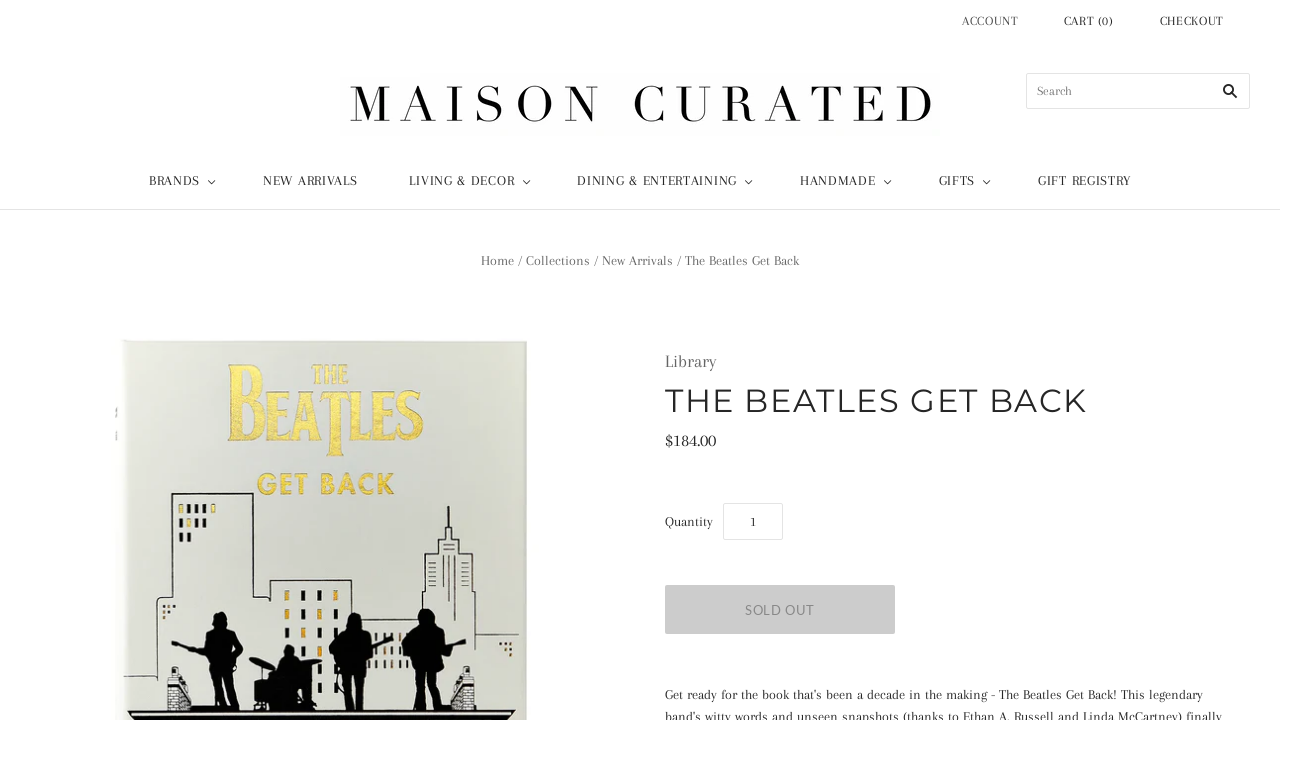

--- FILE ---
content_type: text/html; charset=utf-8
request_url: https://maisoncurated.com/collections/new-arrivals/products/the-beatles-get-back
body_size: 24597
content:
<!doctype html>
<html
  class="
    no-js
    loading
  "
>
<head>

  <meta charset="utf-8">
  <meta http-equiv="X-UA-Compatible" content="IE=edge,chrome=1">
  
  <link rel="stylesheet" href="https://stackpath.bootstrapcdn.com/bootstrap/4.1.3/css/bootstrap.min.css" integrity="sha384-MCw98/SFnGE8fJT3GXwEOngsV7Zt27NXFoaoApmYm81iuXoPkFOJwJ8ERdknLPMO" crossorigin="anonymous">


  <!-- Preconnect Domains -->
  <link rel="preconnect" href="https://cdn.shopify.com" crossorigin>
  <link rel="preconnect" href="https://fonts.shopify.com" crossorigin>
  <link rel="preconnect" href="https://monorail-edge.shopifysvc.com">

  <!-- Preload Assets -->
  <link rel="preload" href="//maisoncurated.com/cdn/shop/t/2/assets/chiko-icons.woff?v=12666650156901059331623115846" as="font" type="font/woff" crossorigin>
  <link rel="preload" href="//maisoncurated.com/cdn/shop/t/2/assets/pxu-social-icons.woff?v=75149173774959108441623115850" as="font" type="font/woff" crossorigin>

  <link rel="preload" href="//maisoncurated.com/cdn/shop/t/2/assets/theme.css?v=161938670670583855801759332018" as="style">

  <link rel="preload" href="//maisoncurated.com/cdn/shop/t/2/assets/modernizr-2.8.2.min.js?v=38612161053245547031623115848" as="script">

  

  

  <link rel="preload" href="//maisoncurated.com/cdn/shop/t/2/assets/grid.js?v=121423845934687971231623115847" as="script">

  <title>
    The Beatles Get Back

    

    

    
      &#8211; Maison Curated
    
  </title>

  
    <meta name="description" content="Get ready for the book that&#39;s been a decade in the making - The Beatles Get Back! This legendary band&#39;s witty words and unseen snapshots (thanks to Ethan A. Russell and Linda McCartney) finally reveal the story behind their final album, Let It Be. After fifty years, the iconic band&#39;s masterpiece comes to life in this m" />
  

  
    <link rel="shortcut icon" href="//maisoncurated.com/cdn/shop/files/Maison_Curated_Logo_PDF_32x32.jpg?v=1623115950" type="image/png" />
  

  
    <link rel="canonical" href="https://maisoncurated.com/products/the-beatles-get-back" />
  
  <meta name="viewport" content="width=device-width,initial-scale=1" />

  <script>window.performance && window.performance.mark && window.performance.mark('shopify.content_for_header.start');</script><meta name="google-site-verification" content="La-3k6XSnMYMRLr99MllrD1inSZOH-SKzlbrEMnFoY8">
<meta id="shopify-digital-wallet" name="shopify-digital-wallet" content="/57402196159/digital_wallets/dialog">
<meta name="shopify-checkout-api-token" content="61510a5acfc5a2b66435b0f3df07d63b">
<link rel="alternate" type="application/json+oembed" href="https://maisoncurated.com/products/the-beatles-get-back.oembed">
<script async="async" src="/checkouts/internal/preloads.js?locale=en-US"></script>
<link rel="preconnect" href="https://shop.app" crossorigin="anonymous">
<script async="async" src="https://shop.app/checkouts/internal/preloads.js?locale=en-US&shop_id=57402196159" crossorigin="anonymous"></script>
<script id="apple-pay-shop-capabilities" type="application/json">{"shopId":57402196159,"countryCode":"US","currencyCode":"USD","merchantCapabilities":["supports3DS"],"merchantId":"gid:\/\/shopify\/Shop\/57402196159","merchantName":"Maison Curated","requiredBillingContactFields":["postalAddress","email","phone"],"requiredShippingContactFields":["postalAddress","email","phone"],"shippingType":"shipping","supportedNetworks":["visa","masterCard","amex","discover","elo","jcb"],"total":{"type":"pending","label":"Maison Curated","amount":"1.00"},"shopifyPaymentsEnabled":true,"supportsSubscriptions":true}</script>
<script id="shopify-features" type="application/json">{"accessToken":"61510a5acfc5a2b66435b0f3df07d63b","betas":["rich-media-storefront-analytics"],"domain":"maisoncurated.com","predictiveSearch":true,"shopId":57402196159,"locale":"en"}</script>
<script>var Shopify = Shopify || {};
Shopify.shop = "maison-curated.myshopify.com";
Shopify.locale = "en";
Shopify.currency = {"active":"USD","rate":"1.0"};
Shopify.country = "US";
Shopify.theme = {"name":"Grid","id":123849670847,"schema_name":"Grid","schema_version":"4.11.2","theme_store_id":718,"role":"main"};
Shopify.theme.handle = "null";
Shopify.theme.style = {"id":null,"handle":null};
Shopify.cdnHost = "maisoncurated.com/cdn";
Shopify.routes = Shopify.routes || {};
Shopify.routes.root = "/";</script>
<script type="module">!function(o){(o.Shopify=o.Shopify||{}).modules=!0}(window);</script>
<script>!function(o){function n(){var o=[];function n(){o.push(Array.prototype.slice.apply(arguments))}return n.q=o,n}var t=o.Shopify=o.Shopify||{};t.loadFeatures=n(),t.autoloadFeatures=n()}(window);</script>
<script>
  window.ShopifyPay = window.ShopifyPay || {};
  window.ShopifyPay.apiHost = "shop.app\/pay";
  window.ShopifyPay.redirectState = null;
</script>
<script id="shop-js-analytics" type="application/json">{"pageType":"product"}</script>
<script defer="defer" async type="module" src="//maisoncurated.com/cdn/shopifycloud/shop-js/modules/v2/client.init-shop-cart-sync_IZsNAliE.en.esm.js"></script>
<script defer="defer" async type="module" src="//maisoncurated.com/cdn/shopifycloud/shop-js/modules/v2/chunk.common_0OUaOowp.esm.js"></script>
<script type="module">
  await import("//maisoncurated.com/cdn/shopifycloud/shop-js/modules/v2/client.init-shop-cart-sync_IZsNAliE.en.esm.js");
await import("//maisoncurated.com/cdn/shopifycloud/shop-js/modules/v2/chunk.common_0OUaOowp.esm.js");

  window.Shopify.SignInWithShop?.initShopCartSync?.({"fedCMEnabled":true,"windoidEnabled":true});

</script>
<script defer="defer" async type="module" src="//maisoncurated.com/cdn/shopifycloud/shop-js/modules/v2/client.payment-terms_CNlwjfZz.en.esm.js"></script>
<script defer="defer" async type="module" src="//maisoncurated.com/cdn/shopifycloud/shop-js/modules/v2/chunk.common_0OUaOowp.esm.js"></script>
<script defer="defer" async type="module" src="//maisoncurated.com/cdn/shopifycloud/shop-js/modules/v2/chunk.modal_CGo_dVj3.esm.js"></script>
<script type="module">
  await import("//maisoncurated.com/cdn/shopifycloud/shop-js/modules/v2/client.payment-terms_CNlwjfZz.en.esm.js");
await import("//maisoncurated.com/cdn/shopifycloud/shop-js/modules/v2/chunk.common_0OUaOowp.esm.js");
await import("//maisoncurated.com/cdn/shopifycloud/shop-js/modules/v2/chunk.modal_CGo_dVj3.esm.js");

  
</script>
<script>
  window.Shopify = window.Shopify || {};
  if (!window.Shopify.featureAssets) window.Shopify.featureAssets = {};
  window.Shopify.featureAssets['shop-js'] = {"shop-cart-sync":["modules/v2/client.shop-cart-sync_DLOhI_0X.en.esm.js","modules/v2/chunk.common_0OUaOowp.esm.js"],"init-fed-cm":["modules/v2/client.init-fed-cm_C6YtU0w6.en.esm.js","modules/v2/chunk.common_0OUaOowp.esm.js"],"shop-button":["modules/v2/client.shop-button_BCMx7GTG.en.esm.js","modules/v2/chunk.common_0OUaOowp.esm.js"],"shop-cash-offers":["modules/v2/client.shop-cash-offers_BT26qb5j.en.esm.js","modules/v2/chunk.common_0OUaOowp.esm.js","modules/v2/chunk.modal_CGo_dVj3.esm.js"],"init-windoid":["modules/v2/client.init-windoid_B9PkRMql.en.esm.js","modules/v2/chunk.common_0OUaOowp.esm.js"],"init-shop-email-lookup-coordinator":["modules/v2/client.init-shop-email-lookup-coordinator_DZkqjsbU.en.esm.js","modules/v2/chunk.common_0OUaOowp.esm.js"],"shop-toast-manager":["modules/v2/client.shop-toast-manager_Di2EnuM7.en.esm.js","modules/v2/chunk.common_0OUaOowp.esm.js"],"shop-login-button":["modules/v2/client.shop-login-button_BtqW_SIO.en.esm.js","modules/v2/chunk.common_0OUaOowp.esm.js","modules/v2/chunk.modal_CGo_dVj3.esm.js"],"avatar":["modules/v2/client.avatar_BTnouDA3.en.esm.js"],"pay-button":["modules/v2/client.pay-button_CWa-C9R1.en.esm.js","modules/v2/chunk.common_0OUaOowp.esm.js"],"init-shop-cart-sync":["modules/v2/client.init-shop-cart-sync_IZsNAliE.en.esm.js","modules/v2/chunk.common_0OUaOowp.esm.js"],"init-customer-accounts":["modules/v2/client.init-customer-accounts_DenGwJTU.en.esm.js","modules/v2/client.shop-login-button_BtqW_SIO.en.esm.js","modules/v2/chunk.common_0OUaOowp.esm.js","modules/v2/chunk.modal_CGo_dVj3.esm.js"],"init-shop-for-new-customer-accounts":["modules/v2/client.init-shop-for-new-customer-accounts_JdHXxpS9.en.esm.js","modules/v2/client.shop-login-button_BtqW_SIO.en.esm.js","modules/v2/chunk.common_0OUaOowp.esm.js","modules/v2/chunk.modal_CGo_dVj3.esm.js"],"init-customer-accounts-sign-up":["modules/v2/client.init-customer-accounts-sign-up_D6__K_p8.en.esm.js","modules/v2/client.shop-login-button_BtqW_SIO.en.esm.js","modules/v2/chunk.common_0OUaOowp.esm.js","modules/v2/chunk.modal_CGo_dVj3.esm.js"],"checkout-modal":["modules/v2/client.checkout-modal_C_ZQDY6s.en.esm.js","modules/v2/chunk.common_0OUaOowp.esm.js","modules/v2/chunk.modal_CGo_dVj3.esm.js"],"shop-follow-button":["modules/v2/client.shop-follow-button_XetIsj8l.en.esm.js","modules/v2/chunk.common_0OUaOowp.esm.js","modules/v2/chunk.modal_CGo_dVj3.esm.js"],"lead-capture":["modules/v2/client.lead-capture_DvA72MRN.en.esm.js","modules/v2/chunk.common_0OUaOowp.esm.js","modules/v2/chunk.modal_CGo_dVj3.esm.js"],"shop-login":["modules/v2/client.shop-login_ClXNxyh6.en.esm.js","modules/v2/chunk.common_0OUaOowp.esm.js","modules/v2/chunk.modal_CGo_dVj3.esm.js"],"payment-terms":["modules/v2/client.payment-terms_CNlwjfZz.en.esm.js","modules/v2/chunk.common_0OUaOowp.esm.js","modules/v2/chunk.modal_CGo_dVj3.esm.js"]};
</script>
<script id="__st">var __st={"a":57402196159,"offset":-18000,"reqid":"b764d161-21dd-45b4-b963-4c55797a83a2-1768407695","pageurl":"maisoncurated.com\/collections\/new-arrivals\/products\/the-beatles-get-back","u":"395eafe9b4f1","p":"product","rtyp":"product","rid":7647002034367};</script>
<script>window.ShopifyPaypalV4VisibilityTracking = true;</script>
<script id="captcha-bootstrap">!function(){'use strict';const t='contact',e='account',n='new_comment',o=[[t,t],['blogs',n],['comments',n],[t,'customer']],c=[[e,'customer_login'],[e,'guest_login'],[e,'recover_customer_password'],[e,'create_customer']],r=t=>t.map((([t,e])=>`form[action*='/${t}']:not([data-nocaptcha='true']) input[name='form_type'][value='${e}']`)).join(','),a=t=>()=>t?[...document.querySelectorAll(t)].map((t=>t.form)):[];function s(){const t=[...o],e=r(t);return a(e)}const i='password',u='form_key',d=['recaptcha-v3-token','g-recaptcha-response','h-captcha-response',i],f=()=>{try{return window.sessionStorage}catch{return}},m='__shopify_v',_=t=>t.elements[u];function p(t,e,n=!1){try{const o=window.sessionStorage,c=JSON.parse(o.getItem(e)),{data:r}=function(t){const{data:e,action:n}=t;return t[m]||n?{data:e,action:n}:{data:t,action:n}}(c);for(const[e,n]of Object.entries(r))t.elements[e]&&(t.elements[e].value=n);n&&o.removeItem(e)}catch(o){console.error('form repopulation failed',{error:o})}}const l='form_type',E='cptcha';function T(t){t.dataset[E]=!0}const w=window,h=w.document,L='Shopify',v='ce_forms',y='captcha';let A=!1;((t,e)=>{const n=(g='f06e6c50-85a8-45c8-87d0-21a2b65856fe',I='https://cdn.shopify.com/shopifycloud/storefront-forms-hcaptcha/ce_storefront_forms_captcha_hcaptcha.v1.5.2.iife.js',D={infoText:'Protected by hCaptcha',privacyText:'Privacy',termsText:'Terms'},(t,e,n)=>{const o=w[L][v],c=o.bindForm;if(c)return c(t,g,e,D).then(n);var r;o.q.push([[t,g,e,D],n]),r=I,A||(h.body.append(Object.assign(h.createElement('script'),{id:'captcha-provider',async:!0,src:r})),A=!0)});var g,I,D;w[L]=w[L]||{},w[L][v]=w[L][v]||{},w[L][v].q=[],w[L][y]=w[L][y]||{},w[L][y].protect=function(t,e){n(t,void 0,e),T(t)},Object.freeze(w[L][y]),function(t,e,n,w,h,L){const[v,y,A,g]=function(t,e,n){const i=e?o:[],u=t?c:[],d=[...i,...u],f=r(d),m=r(i),_=r(d.filter((([t,e])=>n.includes(e))));return[a(f),a(m),a(_),s()]}(w,h,L),I=t=>{const e=t.target;return e instanceof HTMLFormElement?e:e&&e.form},D=t=>v().includes(t);t.addEventListener('submit',(t=>{const e=I(t);if(!e)return;const n=D(e)&&!e.dataset.hcaptchaBound&&!e.dataset.recaptchaBound,o=_(e),c=g().includes(e)&&(!o||!o.value);(n||c)&&t.preventDefault(),c&&!n&&(function(t){try{if(!f())return;!function(t){const e=f();if(!e)return;const n=_(t);if(!n)return;const o=n.value;o&&e.removeItem(o)}(t);const e=Array.from(Array(32),(()=>Math.random().toString(36)[2])).join('');!function(t,e){_(t)||t.append(Object.assign(document.createElement('input'),{type:'hidden',name:u})),t.elements[u].value=e}(t,e),function(t,e){const n=f();if(!n)return;const o=[...t.querySelectorAll(`input[type='${i}']`)].map((({name:t})=>t)),c=[...d,...o],r={};for(const[a,s]of new FormData(t).entries())c.includes(a)||(r[a]=s);n.setItem(e,JSON.stringify({[m]:1,action:t.action,data:r}))}(t,e)}catch(e){console.error('failed to persist form',e)}}(e),e.submit())}));const S=(t,e)=>{t&&!t.dataset[E]&&(n(t,e.some((e=>e===t))),T(t))};for(const o of['focusin','change'])t.addEventListener(o,(t=>{const e=I(t);D(e)&&S(e,y())}));const B=e.get('form_key'),M=e.get(l),P=B&&M;t.addEventListener('DOMContentLoaded',(()=>{const t=y();if(P)for(const e of t)e.elements[l].value===M&&p(e,B);[...new Set([...A(),...v().filter((t=>'true'===t.dataset.shopifyCaptcha))])].forEach((e=>S(e,t)))}))}(h,new URLSearchParams(w.location.search),n,t,e,['guest_login'])})(!0,!0)}();</script>
<script integrity="sha256-4kQ18oKyAcykRKYeNunJcIwy7WH5gtpwJnB7kiuLZ1E=" data-source-attribution="shopify.loadfeatures" defer="defer" src="//maisoncurated.com/cdn/shopifycloud/storefront/assets/storefront/load_feature-a0a9edcb.js" crossorigin="anonymous"></script>
<script crossorigin="anonymous" defer="defer" src="//maisoncurated.com/cdn/shopifycloud/storefront/assets/shopify_pay/storefront-65b4c6d7.js?v=20250812"></script>
<script data-source-attribution="shopify.dynamic_checkout.dynamic.init">var Shopify=Shopify||{};Shopify.PaymentButton=Shopify.PaymentButton||{isStorefrontPortableWallets:!0,init:function(){window.Shopify.PaymentButton.init=function(){};var t=document.createElement("script");t.src="https://maisoncurated.com/cdn/shopifycloud/portable-wallets/latest/portable-wallets.en.js",t.type="module",document.head.appendChild(t)}};
</script>
<script data-source-attribution="shopify.dynamic_checkout.buyer_consent">
  function portableWalletsHideBuyerConsent(e){var t=document.getElementById("shopify-buyer-consent"),n=document.getElementById("shopify-subscription-policy-button");t&&n&&(t.classList.add("hidden"),t.setAttribute("aria-hidden","true"),n.removeEventListener("click",e))}function portableWalletsShowBuyerConsent(e){var t=document.getElementById("shopify-buyer-consent"),n=document.getElementById("shopify-subscription-policy-button");t&&n&&(t.classList.remove("hidden"),t.removeAttribute("aria-hidden"),n.addEventListener("click",e))}window.Shopify?.PaymentButton&&(window.Shopify.PaymentButton.hideBuyerConsent=portableWalletsHideBuyerConsent,window.Shopify.PaymentButton.showBuyerConsent=portableWalletsShowBuyerConsent);
</script>
<script data-source-attribution="shopify.dynamic_checkout.cart.bootstrap">document.addEventListener("DOMContentLoaded",(function(){function t(){return document.querySelector("shopify-accelerated-checkout-cart, shopify-accelerated-checkout")}if(t())Shopify.PaymentButton.init();else{new MutationObserver((function(e,n){t()&&(Shopify.PaymentButton.init(),n.disconnect())})).observe(document.body,{childList:!0,subtree:!0})}}));
</script>
<link id="shopify-accelerated-checkout-styles" rel="stylesheet" media="screen" href="https://maisoncurated.com/cdn/shopifycloud/portable-wallets/latest/accelerated-checkout-backwards-compat.css" crossorigin="anonymous">
<style id="shopify-accelerated-checkout-cart">
        #shopify-buyer-consent {
  margin-top: 1em;
  display: inline-block;
  width: 100%;
}

#shopify-buyer-consent.hidden {
  display: none;
}

#shopify-subscription-policy-button {
  background: none;
  border: none;
  padding: 0;
  text-decoration: underline;
  font-size: inherit;
  cursor: pointer;
}

#shopify-subscription-policy-button::before {
  box-shadow: none;
}

      </style>

<script>window.performance && window.performance.mark && window.performance.mark('shopify.content_for_header.end');</script>

  
  















<meta property="og:site_name" content="Maison Curated">
<meta property="og:url" content="https://maisoncurated.com/products/the-beatles-get-back">
<meta property="og:title" content="The Beatles Get Back">
<meta property="og:type" content="website">
<meta property="og:description" content="Get ready for the book that&#39;s been a decade in the making - The Beatles Get Back! This legendary band&#39;s witty words and unseen snapshots (thanks to Ethan A. Russell and Linda McCartney) finally reveal the story behind their final album, Let It Be. After fifty years, the iconic band&#39;s masterpiece comes to life in this m">




    
    
    

    
    
    <meta
      property="og:image"
      content="https://maisoncurated.com/cdn/shop/files/1FE607F4-0629-4C14-B2A2-49733A555A79_1200x1200.webp?v=1710301686"
    />
    <meta
      property="og:image:secure_url"
      content="https://maisoncurated.com/cdn/shop/files/1FE607F4-0629-4C14-B2A2-49733A555A79_1200x1200.webp?v=1710301686"
    />
    <meta property="og:image:width" content="1200" />
    <meta property="og:image:height" content="1200" />
    
    
    <meta property="og:image:alt" content="Social media image" />
  
















<meta name="twitter:title" content="The Beatles Get Back">
<meta name="twitter:description" content="Get ready for the book that&#39;s been a decade in the making - The Beatles Get Back! This legendary band&#39;s witty words and unseen snapshots (thanks to Ethan A. Russell and Linda McCartney) finally reveal the story behind their final album, Let It Be. After fifty years, the iconic band&#39;s masterpiece comes to life in this m">


    
    
    
      
      
      <meta name="twitter:card" content="summary">
    
    
    <meta
      property="twitter:image"
      content="https://maisoncurated.com/cdn/shop/files/1FE607F4-0629-4C14-B2A2-49733A555A79_1200x1200_crop_center.webp?v=1710301686"
    />
    <meta property="twitter:image:width" content="1200" />
    <meta property="twitter:image:height" content="1200" />
    
    
    <meta property="twitter:image:alt" content="Social media image" />
  



  <!-- Theme CSS -->
  <link rel="stylesheet" href="//maisoncurated.com/cdn/shop/t/2/assets/theme.css?v=161938670670583855801759332018">
  

  <!-- Theme object -->
  <script>
  var Theme = {};
  Theme.version = "4.11.2";

  Theme.currency = "USD";
  Theme.moneyFormat = "${{amount}}";

  Theme.pleaseSelectText = "Please Select";

  Theme.addToCartSuccess = "**product** has been successfully added to your **cart_link**. Feel free to **continue_link** or **checkout_link**.";

  

  Theme.shippingCalculator = true;
  Theme.shippingButton = "Calculate shipping";
  Theme.shippingDisabled = "Calculating...";

  

  Theme.shippingCalcErrorMessage = "Error: zip / postal code --error_message--";
  Theme.shippingCalcMultiRates = "There are --number_of_rates-- shipping rates available for --address--, starting at --rate--.";
  Theme.shippingCalcOneRate = "There is one shipping rate available for --address--.";
  Theme.shippingCalcNoRates = "We do not ship to this destination.";
  Theme.shippingCalcRateValues = "--rate_title-- at --rate--";

  Theme.routes = {
    "root_url": "/",
    "account_url": "/account",
    "account_login_url": "/account/login",
    "account_logout_url": "/account/logout",
    "account_register_url": "/account/register",
    "account_addresses_url": "/account/addresses",
    "collections_url": "/collections",
    "all_products_collection_url": "/collections/all",
    "search_url": "/search",
    "cart_url": "/cart",
    "cart_add_url": "/cart/add",
    "cart_change_url": "/cart/change",
    "cart_clear_url": "/cart/clear",
    "product_recommendations_url": "/recommendations/products",
  };
</script>

<link href="https://monorail-edge.shopifysvc.com" rel="dns-prefetch">
<script>(function(){if ("sendBeacon" in navigator && "performance" in window) {try {var session_token_from_headers = performance.getEntriesByType('navigation')[0].serverTiming.find(x => x.name == '_s').description;} catch {var session_token_from_headers = undefined;}var session_cookie_matches = document.cookie.match(/_shopify_s=([^;]*)/);var session_token_from_cookie = session_cookie_matches && session_cookie_matches.length === 2 ? session_cookie_matches[1] : "";var session_token = session_token_from_headers || session_token_from_cookie || "";function handle_abandonment_event(e) {var entries = performance.getEntries().filter(function(entry) {return /monorail-edge.shopifysvc.com/.test(entry.name);});if (!window.abandonment_tracked && entries.length === 0) {window.abandonment_tracked = true;var currentMs = Date.now();var navigation_start = performance.timing.navigationStart;var payload = {shop_id: 57402196159,url: window.location.href,navigation_start,duration: currentMs - navigation_start,session_token,page_type: "product"};window.navigator.sendBeacon("https://monorail-edge.shopifysvc.com/v1/produce", JSON.stringify({schema_id: "online_store_buyer_site_abandonment/1.1",payload: payload,metadata: {event_created_at_ms: currentMs,event_sent_at_ms: currentMs}}));}}window.addEventListener('pagehide', handle_abandonment_event);}}());</script>
<script id="web-pixels-manager-setup">(function e(e,d,r,n,o){if(void 0===o&&(o={}),!Boolean(null===(a=null===(i=window.Shopify)||void 0===i?void 0:i.analytics)||void 0===a?void 0:a.replayQueue)){var i,a;window.Shopify=window.Shopify||{};var t=window.Shopify;t.analytics=t.analytics||{};var s=t.analytics;s.replayQueue=[],s.publish=function(e,d,r){return s.replayQueue.push([e,d,r]),!0};try{self.performance.mark("wpm:start")}catch(e){}var l=function(){var e={modern:/Edge?\/(1{2}[4-9]|1[2-9]\d|[2-9]\d{2}|\d{4,})\.\d+(\.\d+|)|Firefox\/(1{2}[4-9]|1[2-9]\d|[2-9]\d{2}|\d{4,})\.\d+(\.\d+|)|Chrom(ium|e)\/(9{2}|\d{3,})\.\d+(\.\d+|)|(Maci|X1{2}).+ Version\/(15\.\d+|(1[6-9]|[2-9]\d|\d{3,})\.\d+)([,.]\d+|)( \(\w+\)|)( Mobile\/\w+|) Safari\/|Chrome.+OPR\/(9{2}|\d{3,})\.\d+\.\d+|(CPU[ +]OS|iPhone[ +]OS|CPU[ +]iPhone|CPU IPhone OS|CPU iPad OS)[ +]+(15[._]\d+|(1[6-9]|[2-9]\d|\d{3,})[._]\d+)([._]\d+|)|Android:?[ /-](13[3-9]|1[4-9]\d|[2-9]\d{2}|\d{4,})(\.\d+|)(\.\d+|)|Android.+Firefox\/(13[5-9]|1[4-9]\d|[2-9]\d{2}|\d{4,})\.\d+(\.\d+|)|Android.+Chrom(ium|e)\/(13[3-9]|1[4-9]\d|[2-9]\d{2}|\d{4,})\.\d+(\.\d+|)|SamsungBrowser\/([2-9]\d|\d{3,})\.\d+/,legacy:/Edge?\/(1[6-9]|[2-9]\d|\d{3,})\.\d+(\.\d+|)|Firefox\/(5[4-9]|[6-9]\d|\d{3,})\.\d+(\.\d+|)|Chrom(ium|e)\/(5[1-9]|[6-9]\d|\d{3,})\.\d+(\.\d+|)([\d.]+$|.*Safari\/(?![\d.]+ Edge\/[\d.]+$))|(Maci|X1{2}).+ Version\/(10\.\d+|(1[1-9]|[2-9]\d|\d{3,})\.\d+)([,.]\d+|)( \(\w+\)|)( Mobile\/\w+|) Safari\/|Chrome.+OPR\/(3[89]|[4-9]\d|\d{3,})\.\d+\.\d+|(CPU[ +]OS|iPhone[ +]OS|CPU[ +]iPhone|CPU IPhone OS|CPU iPad OS)[ +]+(10[._]\d+|(1[1-9]|[2-9]\d|\d{3,})[._]\d+)([._]\d+|)|Android:?[ /-](13[3-9]|1[4-9]\d|[2-9]\d{2}|\d{4,})(\.\d+|)(\.\d+|)|Mobile Safari.+OPR\/([89]\d|\d{3,})\.\d+\.\d+|Android.+Firefox\/(13[5-9]|1[4-9]\d|[2-9]\d{2}|\d{4,})\.\d+(\.\d+|)|Android.+Chrom(ium|e)\/(13[3-9]|1[4-9]\d|[2-9]\d{2}|\d{4,})\.\d+(\.\d+|)|Android.+(UC? ?Browser|UCWEB|U3)[ /]?(15\.([5-9]|\d{2,})|(1[6-9]|[2-9]\d|\d{3,})\.\d+)\.\d+|SamsungBrowser\/(5\.\d+|([6-9]|\d{2,})\.\d+)|Android.+MQ{2}Browser\/(14(\.(9|\d{2,})|)|(1[5-9]|[2-9]\d|\d{3,})(\.\d+|))(\.\d+|)|K[Aa][Ii]OS\/(3\.\d+|([4-9]|\d{2,})\.\d+)(\.\d+|)/},d=e.modern,r=e.legacy,n=navigator.userAgent;return n.match(d)?"modern":n.match(r)?"legacy":"unknown"}(),u="modern"===l?"modern":"legacy",c=(null!=n?n:{modern:"",legacy:""})[u],f=function(e){return[e.baseUrl,"/wpm","/b",e.hashVersion,"modern"===e.buildTarget?"m":"l",".js"].join("")}({baseUrl:d,hashVersion:r,buildTarget:u}),m=function(e){var d=e.version,r=e.bundleTarget,n=e.surface,o=e.pageUrl,i=e.monorailEndpoint;return{emit:function(e){var a=e.status,t=e.errorMsg,s=(new Date).getTime(),l=JSON.stringify({metadata:{event_sent_at_ms:s},events:[{schema_id:"web_pixels_manager_load/3.1",payload:{version:d,bundle_target:r,page_url:o,status:a,surface:n,error_msg:t},metadata:{event_created_at_ms:s}}]});if(!i)return console&&console.warn&&console.warn("[Web Pixels Manager] No Monorail endpoint provided, skipping logging."),!1;try{return self.navigator.sendBeacon.bind(self.navigator)(i,l)}catch(e){}var u=new XMLHttpRequest;try{return u.open("POST",i,!0),u.setRequestHeader("Content-Type","text/plain"),u.send(l),!0}catch(e){return console&&console.warn&&console.warn("[Web Pixels Manager] Got an unhandled error while logging to Monorail."),!1}}}}({version:r,bundleTarget:l,surface:e.surface,pageUrl:self.location.href,monorailEndpoint:e.monorailEndpoint});try{o.browserTarget=l,function(e){var d=e.src,r=e.async,n=void 0===r||r,o=e.onload,i=e.onerror,a=e.sri,t=e.scriptDataAttributes,s=void 0===t?{}:t,l=document.createElement("script"),u=document.querySelector("head"),c=document.querySelector("body");if(l.async=n,l.src=d,a&&(l.integrity=a,l.crossOrigin="anonymous"),s)for(var f in s)if(Object.prototype.hasOwnProperty.call(s,f))try{l.dataset[f]=s[f]}catch(e){}if(o&&l.addEventListener("load",o),i&&l.addEventListener("error",i),u)u.appendChild(l);else{if(!c)throw new Error("Did not find a head or body element to append the script");c.appendChild(l)}}({src:f,async:!0,onload:function(){if(!function(){var e,d;return Boolean(null===(d=null===(e=window.Shopify)||void 0===e?void 0:e.analytics)||void 0===d?void 0:d.initialized)}()){var d=window.webPixelsManager.init(e)||void 0;if(d){var r=window.Shopify.analytics;r.replayQueue.forEach((function(e){var r=e[0],n=e[1],o=e[2];d.publishCustomEvent(r,n,o)})),r.replayQueue=[],r.publish=d.publishCustomEvent,r.visitor=d.visitor,r.initialized=!0}}},onerror:function(){return m.emit({status:"failed",errorMsg:"".concat(f," has failed to load")})},sri:function(e){var d=/^sha384-[A-Za-z0-9+/=]+$/;return"string"==typeof e&&d.test(e)}(c)?c:"",scriptDataAttributes:o}),m.emit({status:"loading"})}catch(e){m.emit({status:"failed",errorMsg:(null==e?void 0:e.message)||"Unknown error"})}}})({shopId: 57402196159,storefrontBaseUrl: "https://maisoncurated.com",extensionsBaseUrl: "https://extensions.shopifycdn.com/cdn/shopifycloud/web-pixels-manager",monorailEndpoint: "https://monorail-edge.shopifysvc.com/unstable/produce_batch",surface: "storefront-renderer",enabledBetaFlags: ["2dca8a86","a0d5f9d2"],webPixelsConfigList: [{"id":"575307967","configuration":"{\"config\":\"{\\\"pixel_id\\\":\\\"GT-TWRHBZF\\\",\\\"target_country\\\":\\\"US\\\",\\\"gtag_events\\\":[{\\\"type\\\":\\\"purchase\\\",\\\"action_label\\\":\\\"MC-ZVSTEMJ71G\\\"},{\\\"type\\\":\\\"page_view\\\",\\\"action_label\\\":\\\"MC-ZVSTEMJ71G\\\"},{\\\"type\\\":\\\"view_item\\\",\\\"action_label\\\":\\\"MC-ZVSTEMJ71G\\\"}],\\\"enable_monitoring_mode\\\":false}\"}","eventPayloadVersion":"v1","runtimeContext":"OPEN","scriptVersion":"b2a88bafab3e21179ed38636efcd8a93","type":"APP","apiClientId":1780363,"privacyPurposes":[],"dataSharingAdjustments":{"protectedCustomerApprovalScopes":["read_customer_address","read_customer_email","read_customer_name","read_customer_personal_data","read_customer_phone"]}},{"id":"shopify-app-pixel","configuration":"{}","eventPayloadVersion":"v1","runtimeContext":"STRICT","scriptVersion":"0450","apiClientId":"shopify-pixel","type":"APP","privacyPurposes":["ANALYTICS","MARKETING"]},{"id":"shopify-custom-pixel","eventPayloadVersion":"v1","runtimeContext":"LAX","scriptVersion":"0450","apiClientId":"shopify-pixel","type":"CUSTOM","privacyPurposes":["ANALYTICS","MARKETING"]}],isMerchantRequest: false,initData: {"shop":{"name":"Maison Curated","paymentSettings":{"currencyCode":"USD"},"myshopifyDomain":"maison-curated.myshopify.com","countryCode":"US","storefrontUrl":"https:\/\/maisoncurated.com"},"customer":null,"cart":null,"checkout":null,"productVariants":[{"price":{"amount":184.0,"currencyCode":"USD"},"product":{"title":"The Beatles Get Back","vendor":"Library","id":"7647002034367","untranslatedTitle":"The Beatles Get Back","url":"\/products\/the-beatles-get-back","type":""},"id":"42807507583167","image":{"src":"\/\/maisoncurated.com\/cdn\/shop\/files\/1FE607F4-0629-4C14-B2A2-49733A555A79.webp?v=1710301686"},"sku":"468541564684","title":"Default Title","untranslatedTitle":"Default Title"}],"purchasingCompany":null},},"https://maisoncurated.com/cdn","7cecd0b6w90c54c6cpe92089d5m57a67346",{"modern":"","legacy":""},{"shopId":"57402196159","storefrontBaseUrl":"https:\/\/maisoncurated.com","extensionBaseUrl":"https:\/\/extensions.shopifycdn.com\/cdn\/shopifycloud\/web-pixels-manager","surface":"storefront-renderer","enabledBetaFlags":"[\"2dca8a86\", \"a0d5f9d2\"]","isMerchantRequest":"false","hashVersion":"7cecd0b6w90c54c6cpe92089d5m57a67346","publish":"custom","events":"[[\"page_viewed\",{}],[\"product_viewed\",{\"productVariant\":{\"price\":{\"amount\":184.0,\"currencyCode\":\"USD\"},\"product\":{\"title\":\"The Beatles Get Back\",\"vendor\":\"Library\",\"id\":\"7647002034367\",\"untranslatedTitle\":\"The Beatles Get Back\",\"url\":\"\/products\/the-beatles-get-back\",\"type\":\"\"},\"id\":\"42807507583167\",\"image\":{\"src\":\"\/\/maisoncurated.com\/cdn\/shop\/files\/1FE607F4-0629-4C14-B2A2-49733A555A79.webp?v=1710301686\"},\"sku\":\"468541564684\",\"title\":\"Default Title\",\"untranslatedTitle\":\"Default Title\"}}]]"});</script><script>
  window.ShopifyAnalytics = window.ShopifyAnalytics || {};
  window.ShopifyAnalytics.meta = window.ShopifyAnalytics.meta || {};
  window.ShopifyAnalytics.meta.currency = 'USD';
  var meta = {"product":{"id":7647002034367,"gid":"gid:\/\/shopify\/Product\/7647002034367","vendor":"Library","type":"","handle":"the-beatles-get-back","variants":[{"id":42807507583167,"price":18400,"name":"The Beatles Get Back","public_title":null,"sku":"468541564684"}],"remote":false},"page":{"pageType":"product","resourceType":"product","resourceId":7647002034367,"requestId":"b764d161-21dd-45b4-b963-4c55797a83a2-1768407695"}};
  for (var attr in meta) {
    window.ShopifyAnalytics.meta[attr] = meta[attr];
  }
</script>
<script class="analytics">
  (function () {
    var customDocumentWrite = function(content) {
      var jquery = null;

      if (window.jQuery) {
        jquery = window.jQuery;
      } else if (window.Checkout && window.Checkout.$) {
        jquery = window.Checkout.$;
      }

      if (jquery) {
        jquery('body').append(content);
      }
    };

    var hasLoggedConversion = function(token) {
      if (token) {
        return document.cookie.indexOf('loggedConversion=' + token) !== -1;
      }
      return false;
    }

    var setCookieIfConversion = function(token) {
      if (token) {
        var twoMonthsFromNow = new Date(Date.now());
        twoMonthsFromNow.setMonth(twoMonthsFromNow.getMonth() + 2);

        document.cookie = 'loggedConversion=' + token + '; expires=' + twoMonthsFromNow;
      }
    }

    var trekkie = window.ShopifyAnalytics.lib = window.trekkie = window.trekkie || [];
    if (trekkie.integrations) {
      return;
    }
    trekkie.methods = [
      'identify',
      'page',
      'ready',
      'track',
      'trackForm',
      'trackLink'
    ];
    trekkie.factory = function(method) {
      return function() {
        var args = Array.prototype.slice.call(arguments);
        args.unshift(method);
        trekkie.push(args);
        return trekkie;
      };
    };
    for (var i = 0; i < trekkie.methods.length; i++) {
      var key = trekkie.methods[i];
      trekkie[key] = trekkie.factory(key);
    }
    trekkie.load = function(config) {
      trekkie.config = config || {};
      trekkie.config.initialDocumentCookie = document.cookie;
      var first = document.getElementsByTagName('script')[0];
      var script = document.createElement('script');
      script.type = 'text/javascript';
      script.onerror = function(e) {
        var scriptFallback = document.createElement('script');
        scriptFallback.type = 'text/javascript';
        scriptFallback.onerror = function(error) {
                var Monorail = {
      produce: function produce(monorailDomain, schemaId, payload) {
        var currentMs = new Date().getTime();
        var event = {
          schema_id: schemaId,
          payload: payload,
          metadata: {
            event_created_at_ms: currentMs,
            event_sent_at_ms: currentMs
          }
        };
        return Monorail.sendRequest("https://" + monorailDomain + "/v1/produce", JSON.stringify(event));
      },
      sendRequest: function sendRequest(endpointUrl, payload) {
        // Try the sendBeacon API
        if (window && window.navigator && typeof window.navigator.sendBeacon === 'function' && typeof window.Blob === 'function' && !Monorail.isIos12()) {
          var blobData = new window.Blob([payload], {
            type: 'text/plain'
          });

          if (window.navigator.sendBeacon(endpointUrl, blobData)) {
            return true;
          } // sendBeacon was not successful

        } // XHR beacon

        var xhr = new XMLHttpRequest();

        try {
          xhr.open('POST', endpointUrl);
          xhr.setRequestHeader('Content-Type', 'text/plain');
          xhr.send(payload);
        } catch (e) {
          console.log(e);
        }

        return false;
      },
      isIos12: function isIos12() {
        return window.navigator.userAgent.lastIndexOf('iPhone; CPU iPhone OS 12_') !== -1 || window.navigator.userAgent.lastIndexOf('iPad; CPU OS 12_') !== -1;
      }
    };
    Monorail.produce('monorail-edge.shopifysvc.com',
      'trekkie_storefront_load_errors/1.1',
      {shop_id: 57402196159,
      theme_id: 123849670847,
      app_name: "storefront",
      context_url: window.location.href,
      source_url: "//maisoncurated.com/cdn/s/trekkie.storefront.55c6279c31a6628627b2ba1c5ff367020da294e2.min.js"});

        };
        scriptFallback.async = true;
        scriptFallback.src = '//maisoncurated.com/cdn/s/trekkie.storefront.55c6279c31a6628627b2ba1c5ff367020da294e2.min.js';
        first.parentNode.insertBefore(scriptFallback, first);
      };
      script.async = true;
      script.src = '//maisoncurated.com/cdn/s/trekkie.storefront.55c6279c31a6628627b2ba1c5ff367020da294e2.min.js';
      first.parentNode.insertBefore(script, first);
    };
    trekkie.load(
      {"Trekkie":{"appName":"storefront","development":false,"defaultAttributes":{"shopId":57402196159,"isMerchantRequest":null,"themeId":123849670847,"themeCityHash":"4044635140410731631","contentLanguage":"en","currency":"USD","eventMetadataId":"ad75dc5f-f0a5-480d-af42-f95c095cfb42"},"isServerSideCookieWritingEnabled":true,"monorailRegion":"shop_domain","enabledBetaFlags":["65f19447"]},"Session Attribution":{},"S2S":{"facebookCapiEnabled":false,"source":"trekkie-storefront-renderer","apiClientId":580111}}
    );

    var loaded = false;
    trekkie.ready(function() {
      if (loaded) return;
      loaded = true;

      window.ShopifyAnalytics.lib = window.trekkie;

      var originalDocumentWrite = document.write;
      document.write = customDocumentWrite;
      try { window.ShopifyAnalytics.merchantGoogleAnalytics.call(this); } catch(error) {};
      document.write = originalDocumentWrite;

      window.ShopifyAnalytics.lib.page(null,{"pageType":"product","resourceType":"product","resourceId":7647002034367,"requestId":"b764d161-21dd-45b4-b963-4c55797a83a2-1768407695","shopifyEmitted":true});

      var match = window.location.pathname.match(/checkouts\/(.+)\/(thank_you|post_purchase)/)
      var token = match? match[1]: undefined;
      if (!hasLoggedConversion(token)) {
        setCookieIfConversion(token);
        window.ShopifyAnalytics.lib.track("Viewed Product",{"currency":"USD","variantId":42807507583167,"productId":7647002034367,"productGid":"gid:\/\/shopify\/Product\/7647002034367","name":"The Beatles Get Back","price":"184.00","sku":"468541564684","brand":"Library","variant":null,"category":"","nonInteraction":true,"remote":false},undefined,undefined,{"shopifyEmitted":true});
      window.ShopifyAnalytics.lib.track("monorail:\/\/trekkie_storefront_viewed_product\/1.1",{"currency":"USD","variantId":42807507583167,"productId":7647002034367,"productGid":"gid:\/\/shopify\/Product\/7647002034367","name":"The Beatles Get Back","price":"184.00","sku":"468541564684","brand":"Library","variant":null,"category":"","nonInteraction":true,"remote":false,"referer":"https:\/\/maisoncurated.com\/collections\/new-arrivals\/products\/the-beatles-get-back"});
      }
    });


        var eventsListenerScript = document.createElement('script');
        eventsListenerScript.async = true;
        eventsListenerScript.src = "//maisoncurated.com/cdn/shopifycloud/storefront/assets/shop_events_listener-3da45d37.js";
        document.getElementsByTagName('head')[0].appendChild(eventsListenerScript);

})();</script>
<script
  defer
  src="https://maisoncurated.com/cdn/shopifycloud/perf-kit/shopify-perf-kit-3.0.3.min.js"
  data-application="storefront-renderer"
  data-shop-id="57402196159"
  data-render-region="gcp-us-central1"
  data-page-type="product"
  data-theme-instance-id="123849670847"
  data-theme-name="Grid"
  data-theme-version="4.11.2"
  data-monorail-region="shop_domain"
  data-resource-timing-sampling-rate="10"
  data-shs="true"
  data-shs-beacon="true"
  data-shs-export-with-fetch="true"
  data-shs-logs-sample-rate="1"
  data-shs-beacon-endpoint="https://maisoncurated.com/api/collect"
></script>
</head>
 
<body
  class="
    template-product
    
  "
>
  













<script
  type="application/json"
  data-product-success-labels
>
  {
    "cartLink": "cart",
    "continueLink": "continue shopping",
    "checkoutLink": "check out",
    "cartHeaderText": "Cart",
    "cartQuantityText": "Qty",
    "cartPlaceholderImg": "\/\/maisoncurated.com\/cdn\/shop\/t\/2\/assets\/no-image.svg?v=118457862165745330321623115849"
  }
</script>



<section
  class="quickshop"
  data-quickshop
  data-quickshop-settings-sha256="4ec513e7cfe25c4e3e6bc715a85e60623edb769227f551769524c7648b48f03d"
>
  <div class="quickshop-content" data-quickshop-content>
    <button class="quickshop-close" data-quickshop-close>
      <img src="//maisoncurated.com/cdn/shop/t/2/assets/close-icon.svg?v=10995484173163861811623115847">
    </button>

    <div class="quickshop-product" data-quickshop-product-inject></div>
  </div>

  <span class="spinner quickshop-spinner">
    <span></span>
    <span></span>
    <span></span>
  </span>
</section>


  <div id="shopify-section-pxs-announcement-bar" class="shopify-section"><script
  type="application/json"
  data-section-type="pxs-announcement-bar"
  data-section-id="pxs-announcement-bar"
></script>












  </div>

  <div id="shopify-section-header" class="shopify-section"><script
  type="application/json"
  data-section-type="static-header"
  data-section-id="header"
  data-section-data
>
  {
    "stickyHeader": true,
    "compactCenter": "default"
  }
</script>
<section
  class="header header-layout-default   header-full-width    header-sticky-show-logo    header-border "
  data-sticky-header
  
>
  <header
    class="main-header"
    role="banner"
    data-header-main
  >
    <div class="header-tools-wrapper">
      <div class="header-tools">

        <div class="aligned-left">
          <div id="coin-container"></div>
        </div>

        <div class="aligned-right">
          
            <div class="customer-links">
              
                <a href="/account/login" id="customer_login_link">Account</a>
              
            </div>
          

          <div class="mini-cart-wrapper">
            <a class="cart-count" href="/cart" data-cart-count>
              <span class="cart-count-text">Cart</span>
              (<span class="cart-count-number">0</span>)
            </a>

            <div class="mini-cart empty">
  <div class="arrow"></div>

  <div class="mini-cart-item-wrapper">
    
    <article class="mini-cart-item cart-subtotal"><span class="subtotal-row">
          <span class="cart-subtotal cart-subtotal-group">Subtotal</span>
          <span class="money cart-subtotal-group price" data-total-price>$0.00</span>
        </span>
    </article>
  </div>

  <div class="mini-cart-footer">
    <a class="button secondary" href="/cart">View cart</a>
    <form
      action="/cart"
      method="POST"
    >
      <button
        class="button mini-cart-checkout-button"
        type="submit"
        name="checkout"
      >
        
        <span>Check out</span>
      </button>
    </form>
  </div>

</div>
          </div>
          <form class="checkout-link" action="/cart" method="POST"><button class="checkout-link__button" type="submit" name="checkout">Checkout</button></form>
        </div>

      </div>
    </div>

    <div class="header-main-content" data-header-content>
      
        <div class="header-content-left">
          <button
            class="navigation-toggle navigation-toggle-open"
            aria-label="Menu"
            data-header-nav-toggle
          >
            <span class="navigation-toggle-icon">





<svg xmlns="http://www.w3.org/2000/svg" width="18" height="12" viewBox="0 0 18 12">
    <path fill="currentColor" fill-rule="evenodd" d="M0 0h18v2H0zM0 5h18v2H0zM0 10h18v2H0z"/>
  </svg>






</span>
          </button>
        </div>
      

      <div class="header-branding header-branding-desktop" data-header-branding>
        <a class="logo-link" href="/">

  

  <img
    
      src="//maisoncurated.com/cdn/shop/files/Screen_Shot_2021-06-13_at_2.05.47_PM_600x63.png?v=1623607568"
    
    alt=""

    
      data-rimg
      srcset="//maisoncurated.com/cdn/shop/files/Screen_Shot_2021-06-13_at_2.05.47_PM_600x63.png?v=1623607568 1x, //maisoncurated.com/cdn/shop/files/Screen_Shot_2021-06-13_at_2.05.47_PM_1200x126.png?v=1623607568 2x, //maisoncurated.com/cdn/shop/files/Screen_Shot_2021-06-13_at_2.05.47_PM_1800x189.png?v=1623607568 3x, //maisoncurated.com/cdn/shop/files/Screen_Shot_2021-06-13_at_2.05.47_PM_2190x230.png?v=1623607568 3.65x"
    

    class="logo-image"
    
    
  >




</a>
        <span
          class="navigation-toggle navigation-toggle-close"
          data-header-nav-toggle
        >





<svg xmlns="http://www.w3.org/2000/svg" width="36" height="36" viewBox="0 0 36 36">
    <path fill="currentColor" fill-rule="evenodd" d="M20.117 18L35.998 2.117 33.882 0 18 15.882 2.118 0 .002 2.117 15.882 18 0 33.883 2.12 36 18 20.117 33.882 36 36 33.883z" />
  </svg>






</span>
      </div>

      
        <div class="navigation-wrapper" data-navigation-wrapper>
          <nav class="navigation navigation-has-mega-nav" data-navigation-content>
            <ul class="navigation-menu">
              
                
                
                
                
                
                
                
                
                
                
                
                
                
                
                
                


                <li
                  class="has-dropdown"
                  
                >
                  <a
                    id="navigation-brands"
                    class="navigation-menu-link"
                    href="/"
                    aria-haspopup
                  >
                    Brands
                    
                      <span class="navigation-submenu-toggle" tabIndex="0" role="button" aria-controls="navigation-brands" aria-expanded="false" data-subnav-toggle>





<svg xmlns="http://www.w3.org/2000/svg" width="20" height="20" viewBox="0 0 20 20">
    <path fill="currentColor" fill-rule="evenodd" d="M6.667 15.96l.576.603 6.482-6.198-6.482-6.198-.576.602 5.853 5.596z"/>
  </svg>






</span>
                    
                  </a>

                  
                    
                    
                    
<ul class="navigation-submenu navigation-submenu-tier2">
  
    
    
    
    
    
    
    
    
    
    
    
    
    
    
    


    <li class="">
      <a
        id="navigation-assouline"
        class="navigation-menu-link"
        href="/collections/assouline"
        
      >
        Assouline
        
      </a>

      
    </li>
  
    
    
    
    
    
    
    
    
    
    
    
    
    
    
    


    <li class="">
      <a
        id="navigation-baccarat"
        class="navigation-menu-link"
        href="/collections/baccarat-1"
        
      >
        Baccarat
        
      </a>

      
    </li>
  
    
    
    
    
    
    
    
    
    
    
    
    
    
    
    


    <li class="">
      <a
        id="navigation-baobab"
        class="navigation-menu-link"
        href="/collections/baobab"
        
      >
        Baobab
        
      </a>

      
    </li>
  
    
    
    
    
    
    
    
    
    
    
    
    
    
    
    


    <li class="">
      <a
        id="navigation-caskata-artisanal-home"
        class="navigation-menu-link"
        href="/collections/caskata-artisanal-home"
        
      >
        Caskata Artisanal Home
        
      </a>

      
    </li>
  
    
    
    
    
    
    
    
    
    
    
    
    
    
    
    


    <li class="">
      <a
        id="navigation-cereria-molla-1899"
        class="navigation-menu-link"
        href="/collections/cereria-molla-1899"
        
      >
        Cereria Molla 1899
        
      </a>

      
    </li>
  
    
    
    
    
    
    
    
    
    
    
    
    
    
    
    


    <li class="">
      <a
        id="navigation-chase-and-wonder"
        class="navigation-menu-link"
        href="/collections/chase-and-wonder"
        
      >
        Chase and Wonder
        
      </a>

      
    </li>
  
    
    
    
    
    
    
    
    
    
    
    
    
    
    
    


    <li class="">
      <a
        id="navigation-chilewich"
        class="navigation-menu-link"
        href="/collections/chilewich"
        
      >
        Chilewich
        
      </a>

      
    </li>
  
    
    
    
    
    
    
    
    
    
    
    
    
    
    
    


    <li class="">
      <a
        id="navigation-cotidiens"
        class="navigation-menu-link"
        href="/collections/cotidiens"
        
      >
        Cotidiens
        
      </a>

      
    </li>
  
    
    
    
    
    
    
    
    
    
    
    
    
    
    
    


    <li class="">
      <a
        id="navigation-glasshouse"
        class="navigation-menu-link"
        href="/collections/glasshouse-fragrances"
        
      >
        Glasshouse
        
      </a>

      
    </li>
  
    
    
    
    
    
    
    
    
    
    
    
    
    
    
    


    <li class="">
      <a
        id="navigation-le-jacquard-francais"
        class="navigation-menu-link"
        href="/collections/le-jacquard-francais"
        
      >
        Le Jacquard Francais
        
      </a>

      
    </li>
  
    
    
    
    
    
    
    
    
    
    
    
    
    
    
    


    <li class="">
      <a
        id="navigation-lsa-international"
        class="navigation-menu-link"
        href="/collections/lsa-international"
        
      >
        LSA International
        
      </a>

      
    </li>
  
    
    
    
    
    
    
    
    
    
    
    
    
    
    
    


    <li class="">
      <a
        id="navigation-luxe-dominoes"
        class="navigation-menu-link"
        href="/collections/luxe-dominos"
        
      >
        Luxe Dominoes
        
      </a>

      
    </li>
  
    
    
    
    
    
    
    
    
    
    
    
    
    
    
    


    <li class="">
      <a
        id="navigation-lobjet"
        class="navigation-menu-link"
        href="/collections/lobjet"
        
      >
        L'Objet
        
      </a>

      
    </li>
  
    
    
    
    
    
    
    
    
    
    
    
    
    
    
    


    <li class="">
      <a
        id="navigation-maison-concept"
        class="navigation-menu-link"
        href="/collections/maison-concept"
        
      >
        Maison Concept
        
      </a>

      
    </li>
  
    
    
    
    
    
    
    
    
    
    
    
    
    
    
    


    <li class="">
      <a
        id="navigation-mario-luca-giusti"
        class="navigation-menu-link"
        href="/collections/mario-luca"
        
      >
        Mario Luca Giusti
        
      </a>

      
    </li>
  
    
    
    
    
    
    
    
    
    
    
    
    
    
    
    


    <li class="">
      <a
        id="navigation-nachtmann"
        class="navigation-menu-link"
        href="/collections/nachtmann"
        
      >
        Nachtmann
        
      </a>

      
    </li>
  
    
    
    
    
    
    
    
    
    
    
    
    
    
    
    


    <li class="">
      <a
        id="navigation-nashi-home"
        class="navigation-menu-link"
        href="/collections/nashi-home"
        
      >
        Nashi Home
        
      </a>

      
    </li>
  
    
    
    
    
    
    
    
    
    
    
    
    
    
    
    


    <li class="">
      <a
        id="navigation-nicolette-mayer"
        class="navigation-menu-link"
        href="/collections/nicolette-mayer-1"
        
      >
        Nicolette Mayer
        
      </a>

      
    </li>
  
    
    
    
    
    
    
    
    
    
    
    
    
    
    
    


    <li class="">
      <a
        id="navigation-papeles-petunia"
        class="navigation-menu-link"
        href="/collections/papeles-petunia"
        
      >
        Papeles Petunia
        
      </a>

      
    </li>
  
    
    
    
    
    
    
    
    
    
    
    
    
    
    
    


    <li class="">
      <a
        id="navigation-q-squared"
        class="navigation-menu-link"
        href="/collections/q-squared"
        
      >
        Q Squared
        
      </a>

      
    </li>
  
    
    
    
    
    
    
    
    
    
    
    
    
    
    
    


    <li class="">
      <a
        id="navigation-riedel"
        class="navigation-menu-link"
        href="/collections/riedel-1"
        
      >
        Riedel
        
      </a>

      
    </li>
  
    
    
    
    
    
    
    
    
    
    
    
    
    
    
    


    <li class="">
      <a
        id="navigation-sabre"
        class="navigation-menu-link"
        href="/collections/sabre-1"
        
      >
        Sabre
        
      </a>

      
    </li>
  
    
    
    
    
    
    
    
    
    
    
    
    
    
    
    


    <li class="">
      <a
        id="navigation-safe-t"
        class="navigation-menu-link"
        href="/collections/safe-t"
        
      >
        SAFE-T
        
      </a>

      
    </li>
  
    
    
    
    
    
    
    
    
    
    
    
    
    
    
    


    <li class="">
      <a
        id="navigation-sferra"
        class="navigation-menu-link"
        href="/collections/sferra-1"
        
      >
        Sferra
        
      </a>

      
    </li>
  
    
    
    
    
    
    
    
    
    
    
    
    
    
    
    


    <li class="">
      <a
        id="navigation-sir-madam"
        class="navigation-menu-link"
        href="/collections/sir-madam-1"
        
      >
        Sir Madam
        
      </a>

      
    </li>
  
    
    
    
    
    
    
    
    
    
    
    
    
    
    
    


    <li class="">
      <a
        id="navigation-skeem-design"
        class="navigation-menu-link"
        href="/collections/skeem-design"
        
      >
        Skeem Design
        
      </a>

      
    </li>
  
    
    
    
    
    
    
    
    
    
    
    
    
    
    
    


    <li class="">
      <a
        id="navigation-tina-frey-design"
        class="navigation-menu-link"
        href="/collections/tina-frey-design"
        
      >
        Tina Frey Design
        
      </a>

      
    </li>
  
    
    
    
    
    
    
    
    
    
    
    
    
    
    
    


    <li class="">
      <a
        id="navigation-tizo"
        class="navigation-menu-link"
        href="/collections/tizo-2"
        
      >
        Tizo
        
      </a>

      
    </li>
  
    
    
    
    
    
    
    
    
    
    
    
    
    
    
    


    <li class="">
      <a
        id="navigation-voluspa"
        class="navigation-menu-link"
        href="/collections/voluspa-1"
        
      >
        Voluspa
        
      </a>

      
    </li>
  
    
    
    
    
    
    
    
    
    
    
    
    
    
    
    


    <li class="">
      <a
        id="navigation-zodax"
        class="navigation-menu-link"
        href="/collections/zodax"
        
      >
        Zodax
        
      </a>

      
    </li>
  
</ul>
                </li>
              
                
                
                
                
                
                
                
                
                
                
                
                
                
                
                
                


                <li
                  class=""
                  
                >
                  <a
                    id="navigation-new-arrivals"
                    class="navigation-menu-link"
                    href="/collections/new-arrivals"
                    
                  >
                    New Arrivals
                    
                  </a>

                  
                </li>
              
                
                
                
                
                
                
                
                
                
                
                
                
                
                
                
                


                <li
                  class="has-dropdown"
                  
                >
                  <a
                    id="navigation-living-decor"
                    class="navigation-menu-link"
                    href="/collections/living-decor"
                    aria-haspopup
                  >
                    Living & Decor
                    
                      <span class="navigation-submenu-toggle" tabIndex="0" role="button" aria-controls="navigation-living-decor" aria-expanded="false" data-subnav-toggle>





<svg xmlns="http://www.w3.org/2000/svg" width="20" height="20" viewBox="0 0 20 20">
    <path fill="currentColor" fill-rule="evenodd" d="M6.667 15.96l.576.603 6.482-6.198-6.482-6.198-.576.602 5.853 5.596z"/>
  </svg>






</span>
                    
                  </a>

                  
                    
                    
                    
<ul class="navigation-submenu navigation-submenu-tier2">
  
    
    
    
    
    
    
    
    
    
    
    
    
    
    
    


    <li class="">
      <a
        id="navigation-accent-bowls-centerpieces"
        class="navigation-menu-link"
        href="/collections/accent-bowls-centerpieces"
        
      >
        Accent Bowls & Centerpieces 
        
      </a>

      
    </li>
  
    
    
    
    
    
    
    
    
    
    
    
    
    
    
    


    <li class="">
      <a
        id="navigation-artwork"
        class="navigation-menu-link"
        href="/collections/artwork"
        
      >
        Artwork
        
      </a>

      
    </li>
  
    
    
    
    
    
    
    
    
    
    
    
    
    
    
    


    <li class="">
      <a
        id="navigation-bedding-bath-linens"
        class="navigation-menu-link"
        href="/collections/bedding-bath-linens"
        
      >
        Bedding & Bath Linens
        
      </a>

      
    </li>
  
    
    
    
    
    
    
    
    
    
    
    
    
    
    
    


    <li class="">
      <a
        id="navigation-books-bookends"
        class="navigation-menu-link"
        href="/collections/books-bookends"
        
      >
        Books & Bookends
        
      </a>

      
    </li>
  
    
    
    
    
    
    
    
    
    
    
    
    
    
    
    


    <li class="">
      <a
        id="navigation-boxes-storage"
        class="navigation-menu-link"
        href="/collections/boxes-storage"
        
      >
        Boxes & Storage
        
      </a>

      
    </li>
  
    
    
    
    
    
    
    
    
    
    
    
    
    
    
    


    <li class="has-dropdown open-right">
      <a
        id="navigation-candles-home-fragrance"
        class="navigation-menu-link"
        href="/collections/candles-home-fragrance"
        aria-haspopup
      >
        Candles & Home Fragrance
        
          <span class="navigation-submenu-toggle" tabIndex="0" role="button" aria-controls="navigation-candles-home-fragrance" aria-expanded="false" data-subnav-toggle>





<svg xmlns="http://www.w3.org/2000/svg" width="20" height="20" viewBox="0 0 20 20">
    <path fill="currentColor" fill-rule="evenodd" d="M6.667 15.96l.576.603 6.482-6.198-6.482-6.198-.576.602 5.853 5.596z"/>
  </svg>






</span>
        
      </a>

      
        <ul class="navigation-submenu navigation-submenu-tier3">
          
            <li>
              <a
                class="navigation-menu-link"
                href="/collections/candles"
              >
                Candles
              </a>
            </li>
          
            <li>
              <a
                class="navigation-menu-link"
                href="/collections/candle-holders-1"
              >
                Candle Holders
              </a>
            </li>
          
            <li>
              <a
                class="navigation-menu-link"
                href="/collections/room-sprays-diffusers"
              >
                Room Sprays & Diffusers
              </a>
            </li>
          
            <li>
              <a
                class="navigation-menu-link"
                href="/collections/candle-accessories"
              >
                Accessories
              </a>
            </li>
          
        </ul>
      
    </li>
  
    
    
    
    
    
    
    
    
    
    
    
    
    
    
    


    <li class="">
      <a
        id="navigation-desk"
        class="navigation-menu-link"
        href="/collections/desk"
        
      >
        Desk
        
      </a>

      
    </li>
  
    
    
    
    
    
    
    
    
    
    
    
    
    
    
    


    <li class="">
      <a
        id="navigation-frames"
        class="navigation-menu-link"
        href="/collections/frames-2"
        
      >
        Frames
        
      </a>

      
    </li>
  
    
    
    
    
    
    
    
    
    
    
    
    
    
    
    


    <li class="">
      <a
        id="navigation-games"
        class="navigation-menu-link"
        href="/collections/games"
        
      >
        Games
        
      </a>

      
    </li>
  
    
    
    
    
    
    
    
    
    
    
    
    
    
    
    


    <li class="">
      <a
        id="navigation-lighting"
        class="navigation-menu-link"
        href="/collections/lighting"
        
      >
        Lighting
        
      </a>

      
    </li>
  
    
    
    
    
    
    
    
    
    
    
    
    
    
    
    


    <li class="">
      <a
        id="navigation-objects-sculptures"
        class="navigation-menu-link"
        href="/collections/objects-sculptures"
        
      >
        Objects & Sculptures
        
      </a>

      
    </li>
  
    
    
    
    
    
    
    
    
    
    
    
    
    
    
    


    <li class="">
      <a
        id="navigation-trays"
        class="navigation-menu-link"
        href="/collections/trays-2"
        
      >
        Trays 
        
      </a>

      
    </li>
  
    
    
    
    
    
    
    
    
    
    
    
    
    
    
    


    <li class="">
      <a
        id="navigation-vases"
        class="navigation-menu-link"
        href="/collections/vases-2"
        
      >
        Vases
        
      </a>

      
    </li>
  
</ul>
                </li>
              
                
                
                
                
                
                
                
                
                
                
                
                
                
                
                
                


                <li
                  class="has-dropdown"
                  
                >
                  <a
                    id="navigation-dining-entertaining"
                    class="navigation-menu-link"
                    href="/collections/dining-entertaining"
                    aria-haspopup
                  >
                    Dining & Entertaining
                    
                      <span class="navigation-submenu-toggle" tabIndex="0" role="button" aria-controls="navigation-dining-entertaining" aria-expanded="false" data-subnav-toggle>





<svg xmlns="http://www.w3.org/2000/svg" width="20" height="20" viewBox="0 0 20 20">
    <path fill="currentColor" fill-rule="evenodd" d="M6.667 15.96l.576.603 6.482-6.198-6.482-6.198-.576.602 5.853 5.596z"/>
  </svg>






</span>
                    
                  </a>

                  
                    
                    
                    
<ul class="navigation-submenu navigation-submenu-tier2">
  
    
    
    
    
    
    
    
    
    
    
    
    
    
    
    


    <li class="">
      <a
        id="navigation-plates"
        class="navigation-menu-link"
        href="/collections/dinnerware"
        
      >
        Plates
        
      </a>

      
    </li>
  
    
    
    
    
    
    
    
    
    
    
    
    
    
    
    


    <li class="has-dropdown open-right">
      <a
        id="navigation-drinkware"
        class="navigation-menu-link"
        href="/collections/drinkware"
        aria-haspopup
      >
        Drinkware
        
          <span class="navigation-submenu-toggle" tabIndex="0" role="button" aria-controls="navigation-drinkware" aria-expanded="false" data-subnav-toggle>





<svg xmlns="http://www.w3.org/2000/svg" width="20" height="20" viewBox="0 0 20 20">
    <path fill="currentColor" fill-rule="evenodd" d="M6.667 15.96l.576.603 6.482-6.198-6.482-6.198-.576.602 5.853 5.596z"/>
  </svg>






</span>
        
      </a>

      
        <ul class="navigation-submenu navigation-submenu-tier3">
          
            <li>
              <a
                class="navigation-menu-link"
                href="/collections/barware"
              >
                Barware
              </a>
            </li>
          
            <li>
              <a
                class="navigation-menu-link"
                href="/collections/coasters-1"
              >
                Coasters
              </a>
            </li>
          
            <li>
              <a
                class="navigation-menu-link"
                href="/collections/drinking-glasses"
              >
                Drinking Glasses
              </a>
            </li>
          
            <li>
              <a
                class="navigation-menu-link"
                href="/collections/pitchers"
              >
                Pitchers
              </a>
            </li>
          
        </ul>
      
    </li>
  
    
    
    
    
    
    
    
    
    
    
    
    
    
    
    


    <li class="">
      <a
        id="navigation-flatware"
        class="navigation-menu-link"
        href="/collections/flatware"
        
      >
        Flatware
        
      </a>

      
    </li>
  
    
    
    
    
    
    
    
    
    
    
    
    
    
    
    


    <li class="">
      <a
        id="navigation-serveware"
        class="navigation-menu-link"
        href="/collections/serveware-1"
        
      >
        Serveware
        
      </a>

      
    </li>
  
    
    
    
    
    
    
    
    
    
    
    
    
    
    
    


    <li class="has-dropdown open-right">
      <a
        id="navigation-accents-linens"
        class="navigation-menu-link"
        href="/collections/table-accents-linens"
        aria-haspopup
      >
        Accents & Linens
        
          <span class="navigation-submenu-toggle" tabIndex="0" role="button" aria-controls="navigation-accents-linens" aria-expanded="false" data-subnav-toggle>





<svg xmlns="http://www.w3.org/2000/svg" width="20" height="20" viewBox="0 0 20 20">
    <path fill="currentColor" fill-rule="evenodd" d="M6.667 15.96l.576.603 6.482-6.198-6.482-6.198-.576.602 5.853 5.596z"/>
  </svg>






</span>
        
      </a>

      
        <ul class="navigation-submenu navigation-submenu-tier3">
          
            <li>
              <a
                class="navigation-menu-link"
                href="/collections/kitchen-linens"
              >
                Kitchen Linens
              </a>
            </li>
          
            <li>
              <a
                class="navigation-menu-link"
                href="/collections/napkins"
              >
                Napkins
              </a>
            </li>
          
            <li>
              <a
                class="navigation-menu-link"
                href="/collections/placemats"
              >
                Placemats
              </a>
            </li>
          
        </ul>
      
    </li>
  
</ul>
                </li>
              
                
                
                
                
                
                
                
                
                
                
                
                
                
                
                
                


                <li
                  class="has-dropdown"
                  
                >
                  <a
                    id="navigation-handmade"
                    class="navigation-menu-link"
                    href="/collections/handmade"
                    aria-haspopup
                  >
                    Handmade
                    
                      <span class="navigation-submenu-toggle" tabIndex="0" role="button" aria-controls="navigation-handmade" aria-expanded="false" data-subnav-toggle>





<svg xmlns="http://www.w3.org/2000/svg" width="20" height="20" viewBox="0 0 20 20">
    <path fill="currentColor" fill-rule="evenodd" d="M6.667 15.96l.576.603 6.482-6.198-6.482-6.198-.576.602 5.853 5.596z"/>
  </svg>






</span>
                    
                  </a>

                  
                    
                    
                    
<ul class="navigation-submenu navigation-submenu-tier2">
  
    
    
    
    
    
    
    
    
    
    
    
    
    
    
    


    <li class="">
      <a
        id="navigation-napkin-rings"
        class="navigation-menu-link"
        href="/collections/napkin-rings"
        
      >
        Napkin Rings
        
      </a>

      
    </li>
  
    
    
    
    
    
    
    
    
    
    
    
    
    
    
    


    <li class="">
      <a
        id="navigation-napkins"
        class="navigation-menu-link"
        href="/collections/handmade-napkins"
        
      >
        Napkins
        
      </a>

      
    </li>
  
    
    
    
    
    
    
    
    
    
    
    
    
    
    
    


    <li class="">
      <a
        id="navigation-sculptures-trays"
        class="navigation-menu-link"
        href="/collections/handmade-trays"
        
      >
        Sculptures & Trays
        
      </a>

      
    </li>
  
</ul>
                </li>
              
                
                
                
                
                
                
                
                
                
                
                
                
                
                
                
                


                <li
                  class="has-dropdown"
                  
                >
                  <a
                    id="navigation-gifts"
                    class="navigation-menu-link"
                    href="/collections"
                    aria-haspopup
                  >
                    Gifts
                    
                      <span class="navigation-submenu-toggle" tabIndex="0" role="button" aria-controls="navigation-gifts" aria-expanded="false" data-subnav-toggle>





<svg xmlns="http://www.w3.org/2000/svg" width="20" height="20" viewBox="0 0 20 20">
    <path fill="currentColor" fill-rule="evenodd" d="M6.667 15.96l.576.603 6.482-6.198-6.482-6.198-.576.602 5.853 5.596z"/>
  </svg>






</span>
                    
                  </a>

                  
                    
                    
                    
<ul class="navigation-submenu navigation-submenu-tier2">
  
    
    
    
    
    
    
    
    
    
    
    
    
    
    
    


    <li class="">
      <a
        id="navigation-gift-cards"
        class="navigation-menu-link"
        href="/products/maison-curated-gift-card"
        
      >
        Gift Cards
        
      </a>

      
    </li>
  
    
    
    
    
    
    
    
    
    
    
    
    
    
    
    


    <li class="">
      <a
        id="navigation-gifts-under-25"
        class="navigation-menu-link"
        href="/collections/gifts-under-25"
        
      >
        Gifts Under $25
        
      </a>

      
    </li>
  
    
    
    
    
    
    
    
    
    
    
    
    
    
    
    


    <li class="">
      <a
        id="navigation-gifts-under-50"
        class="navigation-menu-link"
        href="/collections/gifts-under-50"
        
      >
        Gifts Under $50
        
      </a>

      
    </li>
  
    
    
    
    
    
    
    
    
    
    
    
    
    
    
    


    <li class="">
      <a
        id="navigation-gifts-under-100"
        class="navigation-menu-link"
        href="/collections/gifts-under-100"
        
      >
        Gifts Under $100
        
      </a>

      
    </li>
  
    
    
    
    
    
    
    
    
    
    
    
    
    
    
    


    <li class="">
      <a
        id="navigation-gifts-under-250"
        class="navigation-menu-link"
        href="/collections/gifts-under-250"
        
      >
        Gifts Under $250
        
      </a>

      
    </li>
  
    
    
    
    
    
    
    
    
    
    
    
    
    
    
    


    <li class="">
      <a
        id="navigation-gifts-under-500"
        class="navigation-menu-link"
        href="/collections/gifts-under-500"
        
      >
        Gifts Under $500
        
      </a>

      
    </li>
  
</ul>
                </li>
              
                
                
                
                
                
                
                
                
                
                
                
                
                
                
                
                


                <li
                  class=""
                  
                >
                  <a
                    id="navigation-gift-registry"
                    class="navigation-menu-link"
                    href="https://maison-curated.myshopify.com/apps/giftregistry"
                    
                  >
                    Gift Registry
                    
                  </a>

                  
                </li>
              

              
                
                  <li class="mobile-link">
                    <a href="/account/login" id="customer_login_link">Account</a>
                  </li>
                
              
            </ul>
          </nav>
        </div>
      

      <div class="header-content-right" data-header-content-right>
        <form class="header-search-form" action="/search" method="get" data-header-search>
          <input
            class="header-search-input"
            name="q"
            type="text"
            placeholder="Search"
            value=""
          >
          <input
            class="header-search-button"
            type="submit"
            value="&#xe606;"
            aria-label="Search"
            data-header-search-button
          >

          <button
            class="header-search-button-close"
            aria-hidden="true"
            data-header-search-button-close
          >





<svg xmlns="http://www.w3.org/2000/svg" width="36" height="36" viewBox="0 0 36 36">
    <path fill="currentColor" fill-rule="evenodd" d="M20.117 18L35.998 2.117 33.882 0 18 15.882 2.118 0 .002 2.117 15.882 18 0 33.883 2.12 36 18 20.117 33.882 36 36 33.883z" />
  </svg>






</button>
        </form>

        
          <a class="sticky-header-cart-count" href="/cart" data-cart-count>
            <span class="cart-count-text">Cart</span>
            (<span class="cart-count-number">0</span>)
          </a>
        
      </div>
    </div>
  </header>
</section>

</div>

  <div class="main-content">
    <div id="shopify-section-product" class="shopify-section">
<div class="breadcrumbs">

  <a href="/">Home</a> <span class="divider">/</span>
  
    
      <a href="/collections">Collections</a> <span class="divider">/</span> <a href="/collections/new-arrivals">New Arrivals</a>
    
      <span class="divider">/</span> <span>The Beatles Get Back</span>
  

</div>














<script
  type="application/json"
  data-section-type="product"
  data-section-id="product"
  data-section-data
>
  {
    "product": {"id":7647002034367,"title":"The Beatles Get Back","handle":"the-beatles-get-back","description":"\u003cmeta charset=\"utf-8\"\u003e\u003cmeta charset=\"utf-8\"\u003e\u003cspan data-mce-fragment=\"1\"\u003e\u003c\/span\u003eGet ready for the book that's been a decade in the making - The Beatles Get Back! This legendary band's witty words and unseen snapshots (thanks to Ethan A. Russell and Linda McCartney) finally reveal the story behind their final album, Let It Be. After fifty years, the iconic band's masterpiece comes to life in this must-have book, perfectly timed with the global premiere of Peter Jackson's film, The Beatles: Get Back. Join in on the fun as you experience the creative genius, timeless tunes, and enduring impact of The Fab Four.\u003cspan data-mce-fragment=\"1\"\u003e\u003c\/span\u003e\u003cbr\u003e","published_at":"2024-02-06T12:12:52-05:00","created_at":"2024-02-06T12:11:12-05:00","vendor":"Library","type":"","tags":["Beatles","Book","books","Bookstand","coffee table book","Coffee Table Books","Graphic image","Music","new arrivals"],"price":18400,"price_min":18400,"price_max":18400,"available":false,"price_varies":false,"compare_at_price":null,"compare_at_price_min":0,"compare_at_price_max":0,"compare_at_price_varies":false,"variants":[{"id":42807507583167,"title":"Default Title","option1":"Default Title","option2":null,"option3":null,"sku":"468541564684","requires_shipping":true,"taxable":true,"featured_image":null,"available":false,"name":"The Beatles Get Back","public_title":null,"options":["Default Title"],"price":18400,"weight":0,"compare_at_price":null,"inventory_management":"shopify","barcode":"15641681468453","requires_selling_plan":false,"selling_plan_allocations":[]}],"images":["\/\/maisoncurated.com\/cdn\/shop\/files\/1FE607F4-0629-4C14-B2A2-49733A555A79.webp?v=1710301686"],"featured_image":"\/\/maisoncurated.com\/cdn\/shop\/files\/1FE607F4-0629-4C14-B2A2-49733A555A79.webp?v=1710301686","options":["Title"],"media":[{"alt":null,"id":28368914055359,"position":1,"preview_image":{"aspect_ratio":1.0,"height":1200,"width":1200,"src":"\/\/maisoncurated.com\/cdn\/shop\/files\/1FE607F4-0629-4C14-B2A2-49733A555A79.webp?v=1710301686"},"aspect_ratio":1.0,"height":1200,"media_type":"image","src":"\/\/maisoncurated.com\/cdn\/shop\/files\/1FE607F4-0629-4C14-B2A2-49733A555A79.webp?v=1710301686","width":1200}],"requires_selling_plan":false,"selling_plan_groups":[],"content":"\u003cmeta charset=\"utf-8\"\u003e\u003cmeta charset=\"utf-8\"\u003e\u003cspan data-mce-fragment=\"1\"\u003e\u003c\/span\u003eGet ready for the book that's been a decade in the making - The Beatles Get Back! This legendary band's witty words and unseen snapshots (thanks to Ethan A. Russell and Linda McCartney) finally reveal the story behind their final album, Let It Be. After fifty years, the iconic band's masterpiece comes to life in this must-have book, perfectly timed with the global premiere of Peter Jackson's film, The Beatles: Get Back. Join in on the fun as you experience the creative genius, timeless tunes, and enduring impact of The Fab Four.\u003cspan data-mce-fragment=\"1\"\u003e\u003c\/span\u003e\u003cbr\u003e"},
    "product_settings": {
      "addToCartText": "Add to cart",
      "enableHistory": true,
      "processingText": "Processing...",
      "setQuantityText": "Translation missing: en.products.product.set_quantity",
      "soldOutText": "Sold out",
      "unavailableText": "Unavailable"
    },
    "images_layout": "slideshow",
    "enable_zoom": false,
    "enable_video_autoplay": false,
    "enable_video_looping": false,
    "enable_cart_redirection": false,
    "enable_fixed_positioning": true
  }
</script>

<script
  type="application/json"
  data-product-success-labels
>
  {
    "cartLink": "cart",
    "continueLink": "continue shopping",
    "checkoutLink": "check out",
    "cartHeaderText": "Cart",
    "cartQuantityText": "Qty",
    "cartPlaceholderImg": "\/\/maisoncurated.com\/cdn\/shop\/t\/2\/assets\/no-image.svg?v=118457862165745330321623115849"
  }
</script>


<section class="product-container">
  


<script type="application/json" data-images>
  

  {
      
"28368914055359": "    \u003cimg          src=\"\/\/maisoncurated.com\/cdn\/shop\/files\/1FE607F4-0629-4C14-B2A2-49733A555A79_1200x1200.webp?v=1710301686\"        alt=\"The Beatles Get Back\"          data-rimg      srcset=\"\/\/maisoncurated.com\/cdn\/shop\/files\/1FE607F4-0629-4C14-B2A2-49733A555A79_1200x1200.webp?v=1710301686 1x\"                data-product-main-image  \u003e"
}
</script>








<div
  class="
    product
    
  "
  data-ajax

  

  
    data-linked-options
  

  
    data-images-slideshow
  
>
  

<div
  class="
    product-images
    product-gallery
    
    "
  
  data-product-gallery
  data-product-gallery-layout="slideshow"
  
>
  
    <div
      class="
        product-gallery--viewport
        
      "
      data-product-gallery-viewport
    >
      

      

        
        

        

        

        <figure
          class="product-gallery--viewport--figure "
          tabindex="-1"
          
            
              aria-hidden="false"
            
          
          data-product-gallery-figure="0"
          
            data-product-gallery-selected="true"
          
          data-media="28368914055359"
          data-media-type="image"
          >
          <div class="product-gallery--media-wrapper">
            


  
    <noscript data-rimg-noscript>
      <img
        
          src="//maisoncurated.com/cdn/shop/files/1FE607F4-0629-4C14-B2A2-49733A555A79_1024x1024.webp?v=1710301686"
        

        alt=""
        data-rimg="noscript"
        srcset="//maisoncurated.com/cdn/shop/files/1FE607F4-0629-4C14-B2A2-49733A555A79_1024x1024.webp?v=1710301686 1x, //maisoncurated.com/cdn/shop/files/1FE607F4-0629-4C14-B2A2-49733A555A79_1198x1198.webp?v=1710301686 1.17x"
        
        
        
      >
    </noscript>
  

  <img
    
      src="//maisoncurated.com/cdn/shop/files/1FE607F4-0629-4C14-B2A2-49733A555A79_1024x1024.webp?v=1710301686"
    
    alt=""

    
      data-rimg="lazy"
      data-rimg-scale="1"
      data-rimg-template="//maisoncurated.com/cdn/shop/files/1FE607F4-0629-4C14-B2A2-49733A555A79_{size}.webp?v=1710301686"
      data-rimg-max="1200x1200"
      data-rimg-crop="false"
      
      srcset="data:image/svg+xml;utf8,<svg%20xmlns='http://www.w3.org/2000/svg'%20width='1024'%20height='1024'></svg>"
    

    
    
    
  >




              
            
          </div>
          
            
          
        </figure>
        
      

    </div>

    
</div>



  <div class="product-details-wrapper">
    <div class="product-details">
      
        <form method="post" action="/cart/add" id="product_form_7647002034367" accept-charset="UTF-8" class="shopify-product-form" enctype="multipart/form-data" data-product-form=""><input type="hidden" name="form_type" value="product" /><input type="hidden" name="utf8" value="✓" />
          





  <a class="product-vendor" href="/collections/vendors?q=Library">Library</a>


<h1 class="product-title">
  
    
      The Beatles Get Back
    
  
</h1>

<p class="product-price">
  <span class="product-price-minimum money">
    
      $184.00
    
  </span>
  <span
    class="product-price-compare money original "
  >
    
  </span>
</p>











<div
  class="
    product-price__unit-price
    hidden
  "
  data-unit-price
>
    <span class="product-price__unit-price-total-quantity" data-unit-price-quantity>      </span> |   <span class="product-price__unit-price-amount money" data-unit-price-amount>      </span> /   <span class="product-price__unit-price-measure" data-unit-price-measure>      </span>
</div>



<shopify-payment-terms variant-id="42807507583167" shopify-meta="{&quot;type&quot;:&quot;product&quot;,&quot;currency_code&quot;:&quot;USD&quot;,&quot;country_code&quot;:&quot;US&quot;,&quot;variants&quot;:[{&quot;id&quot;:42807507583167,&quot;price_per_term&quot;:&quot;$46.00&quot;,&quot;full_price&quot;:&quot;$184.00&quot;,&quot;eligible&quot;:true,&quot;available&quot;:false,&quot;number_of_payment_terms&quot;:4}],&quot;min_price&quot;:&quot;$35.00&quot;,&quot;max_price&quot;:&quot;$30,000.00&quot;,&quot;financing_plans&quot;:[{&quot;min_price&quot;:&quot;$35.00&quot;,&quot;max_price&quot;:&quot;$49.99&quot;,&quot;terms&quot;:[{&quot;apr&quot;:0,&quot;loan_type&quot;:&quot;split_pay&quot;,&quot;installments_count&quot;:2}]},{&quot;min_price&quot;:&quot;$50.00&quot;,&quot;max_price&quot;:&quot;$149.99&quot;,&quot;terms&quot;:[{&quot;apr&quot;:0,&quot;loan_type&quot;:&quot;split_pay&quot;,&quot;installments_count&quot;:4}]},{&quot;min_price&quot;:&quot;$150.00&quot;,&quot;max_price&quot;:&quot;$999.99&quot;,&quot;terms&quot;:[{&quot;apr&quot;:0,&quot;loan_type&quot;:&quot;split_pay&quot;,&quot;installments_count&quot;:4},{&quot;apr&quot;:15,&quot;loan_type&quot;:&quot;interest&quot;,&quot;installments_count&quot;:3},{&quot;apr&quot;:15,&quot;loan_type&quot;:&quot;interest&quot;,&quot;installments_count&quot;:6},{&quot;apr&quot;:15,&quot;loan_type&quot;:&quot;interest&quot;,&quot;installments_count&quot;:12}]},{&quot;min_price&quot;:&quot;$1,000.00&quot;,&quot;max_price&quot;:&quot;$30,000.00&quot;,&quot;terms&quot;:[{&quot;apr&quot;:15,&quot;loan_type&quot;:&quot;interest&quot;,&quot;installments_count&quot;:3},{&quot;apr&quot;:15,&quot;loan_type&quot;:&quot;interest&quot;,&quot;installments_count&quot;:6},{&quot;apr&quot;:15,&quot;loan_type&quot;:&quot;interest&quot;,&quot;installments_count&quot;:12}]}],&quot;installments_buyer_prequalification_enabled&quot;:true,&quot;seller_id&quot;:61131}" ux-mode="iframe" show-new-buyer-incentive="false"></shopify-payment-terms>


  <div class="product-options product-options-default-only">
    <input
      class="product-select"
      name="id"
      value="42807507583167"
      type="hidden"
      data-variant-title="Default Title"
    />

    <label class="product-option-column-1 product-option-row-1 product-option-quantity-label">Quantity</label>
    <input class="product-option-quantity" type="text" name="quantity" value="1" />
  </div>






<div
  class="
    product-add-to-cart
    
  "
>
  
    <input class="add-to-cart disabled" type="submit" value="Sold out" disabled/>
  

  
</div>
        <input type="hidden" name="product-id" value="7647002034367" /><input type="hidden" name="section-id" value="product" /></form>
      

      <div data-surface-pick-up></div>

<section
  class="modal-wrapper surface-pick-up-modal"
  data-modal-id="surface-pick-up"
  
  data-modal-wrapper
>
  <div class="modal-inner" data-modal-inner>
    <div class="modal-header" data-modal-header></div>

    <button class="modal-close" type="button" data-modal-close aria-label="close">





<svg xmlns="http://www.w3.org/2000/svg" width="36" height="36" viewBox="0 0 36 36">
    <path fill="currentColor" fill-rule="evenodd" d="M20.117 18L35.998 2.117 33.882 0 18 15.882 2.118 0 .002 2.117 15.882 18 0 33.883 2.12 36 18 20.117 33.882 36 36 33.883z" />
  </svg>






</button>

    <div class="modal-contents" data-modal-contents></div>
  </div>

  <span class="spinner">
    <span></span>
    <span></span>
    <span></span>
  </span>

  
</section>
<div class="product-message"></div>

      
        <div class="product-description rte">
          <meta charset="utf-8"><meta charset="utf-8"><span data-mce-fragment="1"></span>Get ready for the book that's been a decade in the making - The Beatles Get Back! This legendary band's witty words and unseen snapshots (thanks to Ethan A. Russell and Linda McCartney) finally reveal the story behind their final album, Let It Be. After fifty years, the iconic band's masterpiece comes to life in this must-have book, perfectly timed with the global premiere of Peter Jackson's film, The Beatles: Get Back. Join in on the fun as you experience the creative genius, timeless tunes, and enduring impact of The Fab Four.<span data-mce-fragment="1"></span><br>
        </div>
      
    </div>
  </div>
</div>


  <div
    class="product-recommendations-wrapper"
    data-product-recommendations
  >
  </div>
</section>

</div><div id="shopify-section-static-product-recommendations" class="shopify-section static-product-recommendations">
  
  
  <script
    type="application/json"
    data-section-type="static-product-recommendations"
    data-section-id="static-product-recommendations"
    data-section-data
  >
    {
      "productId": 7647002034367,
      "position": "below"
    }
  </script>

  


</div><div id="shopify-section-product-giftreggie" class="shopify-section">

<script src="//maisoncurated.com/cdn/shop/t/2/assets/giftreggie.js?v=143377089534327028521623294837" type="text/javascript"></script>



<div class="gift-reggie-buttons">
	
		
				<div class="gift-reggie-registry-button"><input type='hidden' class='gift-reggie-hook' value=""></div>
		
	
</div>


<script type='text/javascript'>
		var gift_reggie = gift_reggie || {}
		gift_reggie.is_first_load = function(namespace){
						var is_first_load = namespace.is_first_load === undefined
						namespace.is_first_load = false
						if(!is_first_load){
								console.log("Warning: Loaded " + namespace.name() + " more than once.");
						}
						return is_first_load
		}
		gift_reggie.find_cart_id_in_form = function(form) {
			var o = form.querySelector("[name='id']");
			var id = o ? o.value : null;
			if(o && !id)
				id = o.getAttribute("value");
			return id; 
		}
		gift_reggie.find_quantity_in_form = function(form) { 
				var o = form.querySelector("[name='quantity']");
				var quantity = o ? o.value : null;
				if(o && !quantity)
					quantity = o.getAttribute("value");
				return quantity | 1;
		}
		gift_reggie.current_language = "en";
		gift_reggie.language_param = gift_reggie.current_language != "" ? "&lang=" + encodeURIComponent(gift_reggie.current_language) : "";
		gift_reggie.language_initial_param = gift_reggie.language_param != "" ? gift_reggie.language_param.replace("&", "?") : "";
		gift_reggie.createElement = function(text) { return document.createRange().createContextualFragment(text).children[0]; };
		gift_reggie.session = null;
		
		gift_reggie.used_buttons = { wishlist: [], registry: [] };
		gift_reggie.update_button_state = function(form, div, button = null){
			var id = gift_reggie.find_cart_id_in_form(form);
			var inputs = null
			if(button){
				inputs = [button]
			}
			else {
				inputs = form.querySelectorAll(".gift-reggie-buttons input");
			}
			if(id){
				
					for (var i = 0, len = inputs.length; i < len; i++) {
							inputs[i].removeAttribute("disabled");
					}
				
			}
			else {
				
					for (var i = 0; i < inputs.length; i++) {
						inputs[i].setAttribute("disabled", "disabled");
					}
				
			}
		}
		function pollChange(){
			for (var i = 0; i < gift_reggie.used_buttons.registry.length; i++) {
				button = gift_reggie.used_buttons.registry[i];
				gift_reggie.update_button_state(button.form, button.div);
			}
			for (var i = 0; i < gift_reggie.used_buttons.wishlist.length; i++) {
				button = gift_reggie.used_buttons.wishlist[i];
				gift_reggie.wishlist_button.update_button(button.div, "basic");
				gift_reggie.update_button_state(button.form, button.div);
			}
			setTimeout(pollChange,500);
		}
		setTimeout(pollChange,500);
</script>


	
		<div >
		
		</div>
	

<style>
	.gift-reggie-buttons {
		display: flex;
    width: 100%;
		
			flex-direction: column;
      align-items: ;
		
	}
</style>



</div>
  </div>

  <div id="shopify-section-footer" class="shopify-section"><script
  type="application/json"
  data-section-type="static-footer"
  data-section-id="footer"
>
</script><footer
  class="
    main-footer
    upper-footer-has-newsletter
  "
>

  
  

  
    <div class="upper-footer upper-footer-item-count-3">

          
            <div class="upper-footer-item footer-linklist">
              
                <h4 class="section-title">Main menu</h4>
              

              <ul>
                
                  <li><a href="/" >Brands</a></li>
                
                  <li><a href="/collections/new-arrivals" >New Arrivals</a></li>
                
                  <li><a href="/collections/living-decor" >Living & Decor</a></li>
                
                  <li><a href="/collections/dining-entertaining" >Dining & Entertaining</a></li>
                
                  <li><a href="/collections/handmade" >Handmade</a></li>
                
                  <li><a href="/collections" >Gifts</a></li>
                
                  <li><a href="https://maison-curated.myshopify.com/apps/giftregistry" target="_blank">Gift Registry</a></li>
                
              </ul>
            </div>
          


          
            <div class="upper-footer-item footer-linklist">
              
                <h4 class="section-title">HELP</h4>
              

              <ul>
                
                  <li><a href="/policies/terms-of-service" >Terms of Service</a></li>
                
                  <li><a href="/policies/refund-policy" >Returns & Exchanges</a></li>
                
                  <li><a href="/pages/contact-us" >Contact Us</a></li>
                
              </ul>
            </div>
          
<div class="mailing-list">
            
              <h4 class="section-title">Newsletter</h4>
            

            <form method="post" action="/contact#contact_form" id="contact_form" accept-charset="UTF-8" class="contact-form"><input type="hidden" name="form_type" value="customer" /><input type="hidden" name="utf8" value="✓" />
              
                <p class="mailing-list-error">
                  
                </p>
              

              <div class="mailing-list-input">
                <input class="mailing-list-email" name="contact[email]" type="email" placeholder="your@email.com" value="">
                <input type="hidden" id="contact_tags" name="contact[tags]" value="prospect,newsletter"/>
                <div class="mailing-list-submit">
                  <input class="submit" name="subscribe" type="submit" value="Subscribe">
                </div>
              </div>
            </form>
          </div></div>
  

  <div class="subfooter">
    
    
    
    
    
    

    
      <div class="subfooter__payments-cross-border">
        
          <div class="subfooter__cross-border">
            
            <form method="post" action="/localization" id="localization_form" accept-charset="UTF-8" class="shopify-localization-form" enctype="multipart/form-data"><input type="hidden" name="form_type" value="localization" /><input type="hidden" name="utf8" value="✓" /><input type="hidden" name="_method" value="put" /><input type="hidden" name="return_to" value="/collections/new-arrivals/products/the-beatles-get-back" />
              
            
              
            </form>
            

          </div>
        

        
          <div class="subfooter__payment-types">
            
              <svg xmlns="http://www.w3.org/2000/svg" role="img" viewBox="0 0 38 24" width="38" height="24" aria-labelledby="pi-amazon"><title id="pi-amazon">Amazon</title><path d="M35 0H3C1.3 0 0 1.3 0 3v18c0 1.7 1.4 3 3 3h32c1.7 0 3-1.3 3-3V3c0-1.7-1.4-3-3-3z" fill="#000" fill-rule="nonzero" opacity=".07"/><path d="M35 1c1.1 0 2 .9 2 2v18c0 1.1-.9 2-2 2H3c-1.1 0-2-.9-2-2V3c0-1.1.9-2 2-2h32" fill="#FFF" fill-rule="nonzero"/><path d="M25.26 16.23c-1.697 1.48-4.157 2.27-6.275 2.27-2.97 0-5.644-1.3-7.666-3.463-.16-.17-.018-.402.173-.27 2.183 1.504 4.882 2.408 7.67 2.408 1.88 0 3.95-.46 5.85-1.416.288-.145.53.222.248.47v.001zm.706-.957c-.216-.328-1.434-.155-1.98-.078-.167.024-.193-.148-.043-.27.97-.81 2.562-.576 2.748-.305.187.272-.047 2.16-.96 3.063-.14.138-.272.064-.21-.12.205-.604.664-1.96.446-2.29h-.001z" fill="#F90" fill-rule="nonzero"/><path d="M21.814 15.291c-.574-.498-.676-.73-.993-1.205-.947 1.012-1.618 1.315-2.85 1.315-1.453 0-2.587-.938-2.587-2.818 0-1.467.762-2.467 1.844-2.955.94-.433 2.25-.51 3.25-.628v-.235c0-.43.033-.94-.208-1.31-.212-.333-.616-.47-.97-.47-.66 0-1.25.353-1.392 1.085-.03.163-.144.323-.3.33l-1.677-.187c-.14-.033-.296-.153-.257-.38.386-2.125 2.223-2.766 3.867-2.766.84 0 1.94.234 2.604.9.842.82.762 1.918.762 3.11v2.818c0 .847.335 1.22.65 1.676.113.164.138.36-.003.482-.353.308-.98.88-1.326 1.2a.367.367 0 0 1-.414.038zm-1.659-2.533c.34-.626.323-1.214.323-1.918v-.392c-1.25 0-2.57.28-2.57 1.82 0 .782.386 1.31 1.05 1.31.487 0 .922-.312 1.197-.82z" fill="#221F1F"/></svg>

            
              <svg xmlns="http://www.w3.org/2000/svg" role="img" aria-labelledby="pi-american_express" viewBox="0 0 38 24" width="38" height="24"><title id="pi-american_express">American Express</title><path fill="#000" d="M35 0H3C1.3 0 0 1.3 0 3v18c0 1.7 1.4 3 3 3h32c1.7 0 3-1.3 3-3V3c0-1.7-1.4-3-3-3Z" opacity=".07"/><path fill="#006FCF" d="M35 1c1.1 0 2 .9 2 2v18c0 1.1-.9 2-2 2H3c-1.1 0-2-.9-2-2V3c0-1.1.9-2 2-2h32Z"/><path fill="#FFF" d="M22.012 19.936v-8.421L37 11.528v2.326l-1.732 1.852L37 17.573v2.375h-2.766l-1.47-1.622-1.46 1.628-9.292-.02Z"/><path fill="#006FCF" d="M23.013 19.012v-6.57h5.572v1.513h-3.768v1.028h3.678v1.488h-3.678v1.01h3.768v1.531h-5.572Z"/><path fill="#006FCF" d="m28.557 19.012 3.083-3.289-3.083-3.282h2.386l1.884 2.083 1.89-2.082H37v.051l-3.017 3.23L37 18.92v.093h-2.307l-1.917-2.103-1.898 2.104h-2.321Z"/><path fill="#FFF" d="M22.71 4.04h3.614l1.269 2.881V4.04h4.46l.77 2.159.771-2.159H37v8.421H19l3.71-8.421Z"/><path fill="#006FCF" d="m23.395 4.955-2.916 6.566h2l.55-1.315h2.98l.55 1.315h2.05l-2.904-6.566h-2.31Zm.25 3.777.875-2.09.873 2.09h-1.748Z"/><path fill="#006FCF" d="M28.581 11.52V4.953l2.811.01L32.84 9l1.456-4.046H37v6.565l-1.74.016v-4.51l-1.644 4.494h-1.59L30.35 7.01v4.51h-1.768Z"/></svg>

            
              <svg version="1.1" xmlns="http://www.w3.org/2000/svg" role="img" x="0" y="0" width="38" height="24" viewBox="0 0 165.521 105.965" xml:space="preserve" aria-labelledby="pi-apple_pay"><title id="pi-apple_pay">Apple Pay</title><path fill="#000" d="M150.698 0H14.823c-.566 0-1.133 0-1.698.003-.477.004-.953.009-1.43.022-1.039.028-2.087.09-3.113.274a10.51 10.51 0 0 0-2.958.975 9.932 9.932 0 0 0-4.35 4.35 10.463 10.463 0 0 0-.975 2.96C.113 9.611.052 10.658.024 11.696a70.22 70.22 0 0 0-.022 1.43C0 13.69 0 14.256 0 14.823v76.318c0 .567 0 1.132.002 1.699.003.476.009.953.022 1.43.028 1.036.09 2.084.275 3.11a10.46 10.46 0 0 0 .974 2.96 9.897 9.897 0 0 0 1.83 2.52 9.874 9.874 0 0 0 2.52 1.83c.947.483 1.917.79 2.96.977 1.025.183 2.073.245 3.112.273.477.011.953.017 1.43.02.565.004 1.132.004 1.698.004h135.875c.565 0 1.132 0 1.697-.004.476-.002.952-.009 1.431-.02 1.037-.028 2.085-.09 3.113-.273a10.478 10.478 0 0 0 2.958-.977 9.955 9.955 0 0 0 4.35-4.35c.483-.947.789-1.917.974-2.96.186-1.026.246-2.074.274-3.11.013-.477.02-.954.022-1.43.004-.567.004-1.132.004-1.699V14.824c0-.567 0-1.133-.004-1.699a63.067 63.067 0 0 0-.022-1.429c-.028-1.038-.088-2.085-.274-3.112a10.4 10.4 0 0 0-.974-2.96 9.94 9.94 0 0 0-4.35-4.35A10.52 10.52 0 0 0 156.939.3c-1.028-.185-2.076-.246-3.113-.274a71.417 71.417 0 0 0-1.431-.022C151.83 0 151.263 0 150.698 0z" /><path fill="#FFF" d="M150.698 3.532l1.672.003c.452.003.905.008 1.36.02.793.022 1.719.065 2.583.22.75.135 1.38.34 1.984.648a6.392 6.392 0 0 1 2.804 2.807c.306.6.51 1.226.645 1.983.154.854.197 1.783.218 2.58.013.45.019.9.02 1.36.005.557.005 1.113.005 1.671v76.318c0 .558 0 1.114-.004 1.682-.002.45-.008.9-.02 1.35-.022.796-.065 1.725-.221 2.589a6.855 6.855 0 0 1-.645 1.975 6.397 6.397 0 0 1-2.808 2.807c-.6.306-1.228.511-1.971.645-.881.157-1.847.2-2.574.22-.457.01-.912.017-1.379.019-.555.004-1.113.004-1.669.004H14.801c-.55 0-1.1 0-1.66-.004a74.993 74.993 0 0 1-1.35-.018c-.744-.02-1.71-.064-2.584-.22a6.938 6.938 0 0 1-1.986-.65 6.337 6.337 0 0 1-1.622-1.18 6.355 6.355 0 0 1-1.178-1.623 6.935 6.935 0 0 1-.646-1.985c-.156-.863-.2-1.788-.22-2.578a66.088 66.088 0 0 1-.02-1.355l-.003-1.327V14.474l.002-1.325a66.7 66.7 0 0 1 .02-1.357c.022-.792.065-1.717.222-2.587a6.924 6.924 0 0 1 .646-1.981c.304-.598.7-1.144 1.18-1.623a6.386 6.386 0 0 1 1.624-1.18 6.96 6.96 0 0 1 1.98-.646c.865-.155 1.792-.198 2.586-.22.452-.012.905-.017 1.354-.02l1.677-.003h135.875" /><g><g><path fill="#000" d="M43.508 35.77c1.404-1.755 2.356-4.112 2.105-6.52-2.054.102-4.56 1.355-6.012 3.112-1.303 1.504-2.456 3.959-2.156 6.266 2.306.2 4.61-1.152 6.063-2.858" /><path fill="#000" d="M45.587 39.079c-3.35-.2-6.196 1.9-7.795 1.9-1.6 0-4.049-1.8-6.698-1.751-3.447.05-6.645 2-8.395 5.1-3.598 6.2-.95 15.4 2.55 20.45 1.699 2.5 3.747 5.25 6.445 5.151 2.55-.1 3.549-1.65 6.647-1.65 3.097 0 3.997 1.65 6.696 1.6 2.798-.05 4.548-2.5 6.247-5 1.95-2.85 2.747-5.6 2.797-5.75-.05-.05-5.396-2.101-5.446-8.251-.05-5.15 4.198-7.6 4.398-7.751-2.399-3.548-6.147-3.948-7.447-4.048" /></g><g><path fill="#000" d="M78.973 32.11c7.278 0 12.347 5.017 12.347 12.321 0 7.33-5.173 12.373-12.529 12.373h-8.058V69.62h-5.822V32.11h14.062zm-8.24 19.807h6.68c5.07 0 7.954-2.729 7.954-7.46 0-4.73-2.885-7.434-7.928-7.434h-6.706v14.894z" /><path fill="#000" d="M92.764 61.847c0-4.809 3.665-7.564 10.423-7.98l7.252-.442v-2.08c0-3.04-2.001-4.704-5.562-4.704-2.938 0-5.07 1.507-5.51 3.82h-5.252c.157-4.86 4.731-8.395 10.918-8.395 6.654 0 10.995 3.483 10.995 8.89v18.663h-5.38v-4.497h-.13c-1.534 2.937-4.914 4.782-8.579 4.782-5.406 0-9.175-3.222-9.175-8.057zm17.675-2.417v-2.106l-6.472.416c-3.64.234-5.536 1.585-5.536 3.95 0 2.288 1.975 3.77 5.068 3.77 3.95 0 6.94-2.522 6.94-6.03z" /><path fill="#000" d="M120.975 79.652v-4.496c.364.051 1.247.103 1.715.103 2.573 0 4.029-1.09 4.913-3.899l.52-1.663-9.852-27.293h6.082l6.863 22.146h.13l6.862-22.146h5.927l-10.216 28.67c-2.34 6.577-5.017 8.735-10.683 8.735-.442 0-1.872-.052-2.261-.157z" /></g></g></svg>

            
              <svg viewBox="0 0 38 24" xmlns="http://www.w3.org/2000/svg" role="img" width="38" height="24" aria-labelledby="pi-diners_club"><title id="pi-diners_club">Diners Club</title><path opacity=".07" d="M35 0H3C1.3 0 0 1.3 0 3v18c0 1.7 1.4 3 3 3h32c1.7 0 3-1.3 3-3V3c0-1.7-1.4-3-3-3z"/><path fill="#fff" d="M35 1c1.1 0 2 .9 2 2v18c0 1.1-.9 2-2 2H3c-1.1 0-2-.9-2-2V3c0-1.1.9-2 2-2h32"/><path d="M12 12v3.7c0 .3-.2.3-.5.2-1.9-.8-3-3.3-2.3-5.4.4-1.1 1.2-2 2.3-2.4.4-.2.5-.1.5.2V12zm2 0V8.3c0-.3 0-.3.3-.2 2.1.8 3.2 3.3 2.4 5.4-.4 1.1-1.2 2-2.3 2.4-.4.2-.4.1-.4-.2V12zm7.2-7H13c3.8 0 6.8 3.1 6.8 7s-3 7-6.8 7h8.2c3.8 0 6.8-3.1 6.8-7s-3-7-6.8-7z" fill="#3086C8"/></svg>
            
              <svg viewBox="0 0 38 24" width="38" height="24" role="img" aria-labelledby="pi-discover" fill="none" xmlns="http://www.w3.org/2000/svg"><title id="pi-discover">Discover</title><path fill="#000" opacity=".07" d="M35 0H3C1.3 0 0 1.3 0 3v18c0 1.7 1.4 3 3 3h32c1.7 0 3-1.3 3-3V3c0-1.7-1.4-3-3-3z"/><path d="M35 1c1.1 0 2 .9 2 2v18c0 1.1-.9 2-2 2H3c-1.1 0-2-.9-2-2V3c0-1.1.9-2 2-2h32z" fill="#fff"/><path d="M3.57 7.16H2v5.5h1.57c.83 0 1.43-.2 1.96-.63.63-.52 1-1.3 1-2.11-.01-1.63-1.22-2.76-2.96-2.76zm1.26 4.14c-.34.3-.77.44-1.47.44h-.29V8.1h.29c.69 0 1.11.12 1.47.44.37.33.59.84.59 1.37 0 .53-.22 1.06-.59 1.39zm2.19-4.14h1.07v5.5H7.02v-5.5zm3.69 2.11c-.64-.24-.83-.4-.83-.69 0-.35.34-.61.8-.61.32 0 .59.13.86.45l.56-.73c-.46-.4-1.01-.61-1.62-.61-.97 0-1.72.68-1.72 1.58 0 .76.35 1.15 1.35 1.51.42.15.63.25.74.31.21.14.32.34.32.57 0 .45-.35.78-.83.78-.51 0-.92-.26-1.17-.73l-.69.67c.49.73 1.09 1.05 1.9 1.05 1.11 0 1.9-.74 1.9-1.81.02-.89-.35-1.29-1.57-1.74zm1.92.65c0 1.62 1.27 2.87 2.9 2.87.46 0 .86-.09 1.34-.32v-1.26c-.43.43-.81.6-1.29.6-1.08 0-1.85-.78-1.85-1.9 0-1.06.79-1.89 1.8-1.89.51 0 .9.18 1.34.62V7.38c-.47-.24-.86-.34-1.32-.34-1.61 0-2.92 1.28-2.92 2.88zm12.76.94l-1.47-3.7h-1.17l2.33 5.64h.58l2.37-5.64h-1.16l-1.48 3.7zm3.13 1.8h3.04v-.93h-1.97v-1.48h1.9v-.93h-1.9V8.1h1.97v-.94h-3.04v5.5zm7.29-3.87c0-1.03-.71-1.62-1.95-1.62h-1.59v5.5h1.07v-2.21h.14l1.48 2.21h1.32l-1.73-2.32c.81-.17 1.26-.72 1.26-1.56zm-2.16.91h-.31V8.03h.33c.67 0 1.03.28 1.03.82 0 .55-.36.85-1.05.85z" fill="#231F20"/><path d="M20.16 12.86a2.931 2.931 0 100-5.862 2.931 2.931 0 000 5.862z" fill="url(#pi-paint0_linear)"/><path opacity=".65" d="M20.16 12.86a2.931 2.931 0 100-5.862 2.931 2.931 0 000 5.862z" fill="url(#pi-paint1_linear)"/><path d="M36.57 7.506c0-.1-.07-.15-.18-.15h-.16v.48h.12v-.19l.14.19h.14l-.16-.2c.06-.01.1-.06.1-.13zm-.2.07h-.02v-.13h.02c.06 0 .09.02.09.06 0 .05-.03.07-.09.07z" fill="#231F20"/><path d="M36.41 7.176c-.23 0-.42.19-.42.42 0 .23.19.42.42.42.23 0 .42-.19.42-.42 0-.23-.19-.42-.42-.42zm0 .77c-.18 0-.34-.15-.34-.35 0-.19.15-.35.34-.35.18 0 .33.16.33.35 0 .19-.15.35-.33.35z" fill="#231F20"/><path d="M37 12.984S27.09 19.873 8.976 23h26.023a2 2 0 002-1.984l.024-3.02L37 12.985z" fill="#F48120"/><defs><linearGradient id="pi-paint0_linear" x1="21.657" y1="12.275" x2="19.632" y2="9.104" gradientUnits="userSpaceOnUse"><stop stop-color="#F89F20"/><stop offset=".25" stop-color="#F79A20"/><stop offset=".533" stop-color="#F68D20"/><stop offset=".62" stop-color="#F58720"/><stop offset=".723" stop-color="#F48120"/><stop offset="1" stop-color="#F37521"/></linearGradient><linearGradient id="pi-paint1_linear" x1="21.338" y1="12.232" x2="18.378" y2="6.446" gradientUnits="userSpaceOnUse"><stop stop-color="#F58720"/><stop offset=".359" stop-color="#E16F27"/><stop offset=".703" stop-color="#D4602C"/><stop offset=".982" stop-color="#D05B2E"/></linearGradient></defs></svg>
            
              <svg xmlns="http://www.w3.org/2000/svg" role="img" viewBox="0 0 38 24" width="38" height="24" aria-labelledby="pi-google_pay"><title id="pi-google_pay">Google Pay</title><path d="M35 0H3C1.3 0 0 1.3 0 3v18c0 1.7 1.4 3 3 3h32c1.7 0 3-1.3 3-3V3c0-1.7-1.4-3-3-3z" fill="#000" opacity=".07"/><path d="M35 1c1.1 0 2 .9 2 2v18c0 1.1-.9 2-2 2H3c-1.1 0-2-.9-2-2V3c0-1.1.9-2 2-2h32" fill="#FFF"/><path d="M18.093 11.976v3.2h-1.018v-7.9h2.691a2.447 2.447 0 0 1 1.747.692 2.28 2.28 0 0 1 .11 3.224l-.11.116c-.47.447-1.098.69-1.747.674l-1.673-.006zm0-3.732v2.788h1.698c.377.012.741-.135 1.005-.404a1.391 1.391 0 0 0-1.005-2.354l-1.698-.03zm6.484 1.348c.65-.03 1.286.188 1.778.613.445.43.682 1.03.65 1.649v3.334h-.969v-.766h-.049a1.93 1.93 0 0 1-1.673.931 2.17 2.17 0 0 1-1.496-.533 1.667 1.667 0 0 1-.613-1.324 1.606 1.606 0 0 1 .613-1.336 2.746 2.746 0 0 1 1.698-.515c.517-.02 1.03.093 1.49.331v-.208a1.134 1.134 0 0 0-.417-.901 1.416 1.416 0 0 0-.98-.368 1.545 1.545 0 0 0-1.319.717l-.895-.564a2.488 2.488 0 0 1 2.182-1.06zM23.29 13.52a.79.79 0 0 0 .337.662c.223.176.5.269.785.263.429-.001.84-.17 1.146-.472.305-.286.478-.685.478-1.103a2.047 2.047 0 0 0-1.324-.374 1.716 1.716 0 0 0-1.03.294.883.883 0 0 0-.392.73zm9.286-3.75l-3.39 7.79h-1.048l1.281-2.728-2.224-5.062h1.103l1.612 3.885 1.569-3.885h1.097z" fill="#5F6368"/><path d="M13.986 11.284c0-.308-.024-.616-.073-.92h-4.29v1.747h2.451a2.096 2.096 0 0 1-.9 1.373v1.134h1.464a4.433 4.433 0 0 0 1.348-3.334z" fill="#4285F4"/><path d="M9.629 15.721a4.352 4.352 0 0 0 3.01-1.097l-1.466-1.14a2.752 2.752 0 0 1-4.094-1.44H5.577v1.17a4.53 4.53 0 0 0 4.052 2.507z" fill="#34A853"/><path d="M7.079 12.05a2.709 2.709 0 0 1 0-1.735v-1.17H5.577a4.505 4.505 0 0 0 0 4.075l1.502-1.17z" fill="#FBBC04"/><path d="M9.629 8.44a2.452 2.452 0 0 1 1.74.68l1.3-1.293a4.37 4.37 0 0 0-3.065-1.183 4.53 4.53 0 0 0-4.027 2.5l1.502 1.171a2.715 2.715 0 0 1 2.55-1.875z" fill="#EA4335"/></svg>

            
              <svg viewBox="0 0 38 24" xmlns="http://www.w3.org/2000/svg" role="img" width="38" height="24" aria-labelledby="pi-master"><title id="pi-master">Mastercard</title><path opacity=".07" d="M35 0H3C1.3 0 0 1.3 0 3v18c0 1.7 1.4 3 3 3h32c1.7 0 3-1.3 3-3V3c0-1.7-1.4-3-3-3z"/><path fill="#fff" d="M35 1c1.1 0 2 .9 2 2v18c0 1.1-.9 2-2 2H3c-1.1 0-2-.9-2-2V3c0-1.1.9-2 2-2h32"/><circle fill="#EB001B" cx="15" cy="12" r="7"/><circle fill="#F79E1B" cx="23" cy="12" r="7"/><path fill="#FF5F00" d="M22 12c0-2.4-1.2-4.5-3-5.7-1.8 1.3-3 3.4-3 5.7s1.2 4.5 3 5.7c1.8-1.2 3-3.3 3-5.7z"/></svg>
            
              <svg xmlns="http://www.w3.org/2000/svg" role="img" viewBox="0 0 38 24" width="38" height="24" aria-labelledby="pi-shopify_pay"><title id="pi-shopify_pay">Shop Pay</title><path opacity=".07" d="M35 0H3C1.3 0 0 1.3 0 3v18c0 1.7 1.4 3 3 3h32c1.7 0 3-1.3 3-3V3c0-1.7-1.4-3-3-3z" fill="#000"/><path d="M35.889 0C37.05 0 38 .982 38 2.182v19.636c0 1.2-.95 2.182-2.111 2.182H2.11C.95 24 0 23.018 0 21.818V2.182C0 .982.95 0 2.111 0H35.89z" fill="#5A31F4"/><path d="M9.35 11.368c-1.017-.223-1.47-.31-1.47-.705 0-.372.306-.558.92-.558.54 0 .934.238 1.225.704a.079.079 0 00.104.03l1.146-.584a.082.082 0 00.032-.114c-.475-.831-1.353-1.286-2.51-1.286-1.52 0-2.464.755-2.464 1.956 0 1.275 1.15 1.597 2.17 1.82 1.02.222 1.474.31 1.474.705 0 .396-.332.582-.993.582-.612 0-1.065-.282-1.34-.83a.08.08 0 00-.107-.035l-1.143.57a.083.083 0 00-.036.111c.454.92 1.384 1.437 2.627 1.437 1.583 0 2.539-.742 2.539-1.98s-1.155-1.598-2.173-1.82v-.003zM15.49 8.855c-.65 0-1.224.232-1.636.646a.04.04 0 01-.069-.03v-2.64a.08.08 0 00-.08-.081H12.27a.08.08 0 00-.08.082v8.194a.08.08 0 00.08.082h1.433a.08.08 0 00.081-.082v-3.594c0-.695.528-1.227 1.239-1.227.71 0 1.226.521 1.226 1.227v3.594a.08.08 0 00.081.082h1.433a.08.08 0 00.081-.082v-3.594c0-1.51-.981-2.577-2.355-2.577zM20.753 8.62c-.778 0-1.507.24-2.03.588a.082.082 0 00-.027.109l.632 1.088a.08.08 0 00.11.03 2.5 2.5 0 011.318-.366c1.25 0 2.17.891 2.17 2.068 0 1.003-.736 1.745-1.669 1.745-.76 0-1.288-.446-1.288-1.077 0-.361.152-.657.548-.866a.08.08 0 00.032-.113l-.596-1.018a.08.08 0 00-.098-.035c-.799.299-1.359 1.018-1.359 1.984 0 1.46 1.152 2.55 2.76 2.55 1.877 0 3.227-1.313 3.227-3.195 0-2.018-1.57-3.492-3.73-3.492zM28.675 8.843c-.724 0-1.373.27-1.845.746-.026.027-.069.007-.069-.029v-.572a.08.08 0 00-.08-.082h-1.397a.08.08 0 00-.08.082v8.182a.08.08 0 00.08.081h1.433a.08.08 0 00.081-.081v-2.683c0-.036.043-.054.069-.03a2.6 2.6 0 001.808.7c1.682 0 2.993-1.373 2.993-3.157s-1.313-3.157-2.993-3.157zm-.271 4.929c-.956 0-1.681-.768-1.681-1.783s.723-1.783 1.681-1.783c.958 0 1.68.755 1.68 1.783 0 1.027-.713 1.783-1.681 1.783h.001z" fill="#fff"/></svg>

            
              <svg viewBox="0 0 38 24" xmlns="http://www.w3.org/2000/svg" role="img" width="38" height="24" aria-labelledby="pi-visa"><title id="pi-visa">Visa</title><path opacity=".07" d="M35 0H3C1.3 0 0 1.3 0 3v18c0 1.7 1.4 3 3 3h32c1.7 0 3-1.3 3-3V3c0-1.7-1.4-3-3-3z"/><path fill="#fff" d="M35 1c1.1 0 2 .9 2 2v18c0 1.1-.9 2-2 2H3c-1.1 0-2-.9-2-2V3c0-1.1.9-2 2-2h32"/><path d="M28.3 10.1H28c-.4 1-.7 1.5-1 3h1.9c-.3-1.5-.3-2.2-.6-3zm2.9 5.9h-1.7c-.1 0-.1 0-.2-.1l-.2-.9-.1-.2h-2.4c-.1 0-.2 0-.2.2l-.3.9c0 .1-.1.1-.1.1h-2.1l.2-.5L27 8.7c0-.5.3-.7.8-.7h1.5c.1 0 .2 0 .2.2l1.4 6.5c.1.4.2.7.2 1.1.1.1.1.1.1.2zm-13.4-.3l.4-1.8c.1 0 .2.1.2.1.7.3 1.4.5 2.1.4.2 0 .5-.1.7-.2.5-.2.5-.7.1-1.1-.2-.2-.5-.3-.8-.5-.4-.2-.8-.4-1.1-.7-1.2-1-.8-2.4-.1-3.1.6-.4.9-.8 1.7-.8 1.2 0 2.5 0 3.1.2h.1c-.1.6-.2 1.1-.4 1.7-.5-.2-1-.4-1.5-.4-.3 0-.6 0-.9.1-.2 0-.3.1-.4.2-.2.2-.2.5 0 .7l.5.4c.4.2.8.4 1.1.6.5.3 1 .8 1.1 1.4.2.9-.1 1.7-.9 2.3-.5.4-.7.6-1.4.6-1.4 0-2.5.1-3.4-.2-.1.2-.1.2-.2.1zm-3.5.3c.1-.7.1-.7.2-1 .5-2.2 1-4.5 1.4-6.7.1-.2.1-.3.3-.3H18c-.2 1.2-.4 2.1-.7 3.2-.3 1.5-.6 3-1 4.5 0 .2-.1.2-.3.2M5 8.2c0-.1.2-.2.3-.2h3.4c.5 0 .9.3 1 .8l.9 4.4c0 .1 0 .1.1.2 0-.1.1-.1.1-.1l2.1-5.1c-.1-.1 0-.2.1-.2h2.1c0 .1 0 .1-.1.2l-3.1 7.3c-.1.2-.1.3-.2.4-.1.1-.3 0-.5 0H9.7c-.1 0-.2 0-.2-.2L7.9 9.5c-.2-.2-.5-.5-.9-.6-.6-.3-1.7-.5-1.9-.5L5 8.2z" fill="#142688"/></svg>
            
          </div>
        
      </div>
    

    
    <div class="copyright-wrapper">
      
      <p class="copyright" role="contentinfo">
        Copyright &copy; 
      2026
     
        <a href="/" title="">Maison Curated</a>
      .
      </p>
      <p class="attribution">
        <a target="_blank" rel="nofollow" href="https://www.shopify.com?utm_campaign=poweredby&amp;utm_medium=shopify&amp;utm_source=onlinestore">Powered by Shopify</a>
      </p>
    </div>
  </div>

</footer>

</div>

  <!-- Scripts -->
  <!-- Third Party JS Libraries -->
  <script src="//maisoncurated.com/cdn/shop/t/2/assets/modernizr-2.8.2.min.js?v=38612161053245547031623115848" defer></script>

  

  

  <script src="//maisoncurated.com/cdn/shop/t/2/assets/grid.js?v=121423845934687971231623115847" defer></script>

  
  
  
  
  

  
  

  
  
  
    <script type="application/ld+json">
      {
        "@context": "http://schema.org",
        "@type": "BreadcrumbList",
        "itemListElement": [
        
            
              {
                "@type": "ListItem",
                "position": 1,
                "item": {
                  "@id": "https://maisoncurated.com/collections",
                  "name": "Collections"
                }
              },
              {
                "@type": "ListItem",
                "position": 2,
                "item": {
                  "@id": "https://maisoncurated.com/collections/new-arrivals",
                  "name": "New Arrivals"
                }
              },
            
            {
              "@type": "ListItem",
              "position": 3,
              "item": {
                "@id": "https://maisoncurated.com/collections/new-arrivals/products/the-beatles-get-back",
                "name": "The Beatles Get Back"
              }
            }
          
        ]
      }
    </script>
  
  

  
  
  
  
    
    

  
    <script type="application/ld+json">
    {
      "@context": "http://schema.org/",
      "@type": "Product",
      "name": "The Beatles Get Back",
      "image": "https:\/\/maisoncurated.com\/cdn\/shop\/files\/1FE607F4-0629-4C14-B2A2-49733A555A79_1024x1024.webp?v=1710301686",
      
        "description": "\u003cmeta charset=\"utf-8\"\u003e\u003cmeta charset=\"utf-8\"\u003e\u003cspan data-mce-fragment=\"1\"\u003e\u003c\/span\u003eGet ready for the book that's been a decade in the making - The Beatles Get Back! This legendary band's witty words and unseen snapshots (thanks to Ethan A. Russell and Linda McCartney) finally reveal the story behind their final album, Let It Be. After fifty years, the iconic band's masterpiece comes to life in this must-have book, perfectly timed with the global premiere of Peter Jackson's film, The Beatles: Get Back. Join in on the fun as you experience the creative genius, timeless tunes, and enduring impact of The Fab Four.\u003cspan data-mce-fragment=\"1\"\u003e\u003c\/span\u003e\u003cbr\u003e",
      
      
        "brand": {
          "@type": "Thing",
          "name": "Library"
        },
      
      
        "sku": "468541564684",
      
      
        "mpn": "15641681468453",
      
      "offers": {
        "@type": "Offer",
        "priceCurrency": "USD",
        "price": 184.0,
        "availability": "http://schema.org/OutOfStock",
        "url": "https://maisoncurated.com/products/the-beatles-get-back?variant=42807507583167",
        "seller": {
          "@type": "Organization",
          "name": "Maison Curated"
        },
        "priceValidUntil": "2027-01-14"
      }
    }
    </script>
  
  

  
  
  
  <script type="application/ld+json">
    {
      "@context": "http://schema.org",
      "@type": "WebSite",
      "name": "Maison Curated",
      "url": "https://maisoncurated.com"
    }
  </script>
  


  <script>
    (function () {
      function handleFirstTab(e) {
        if (e.keyCode === 9) { // the "I am a keyboard user" key
          document.body.classList.add('user-is-tabbing');
          window.removeEventListener('keydown', handleFirstTab);
        }
      }
      window.addEventListener('keydown', handleFirstTab);
    })();
  </script>

</body>
</html>